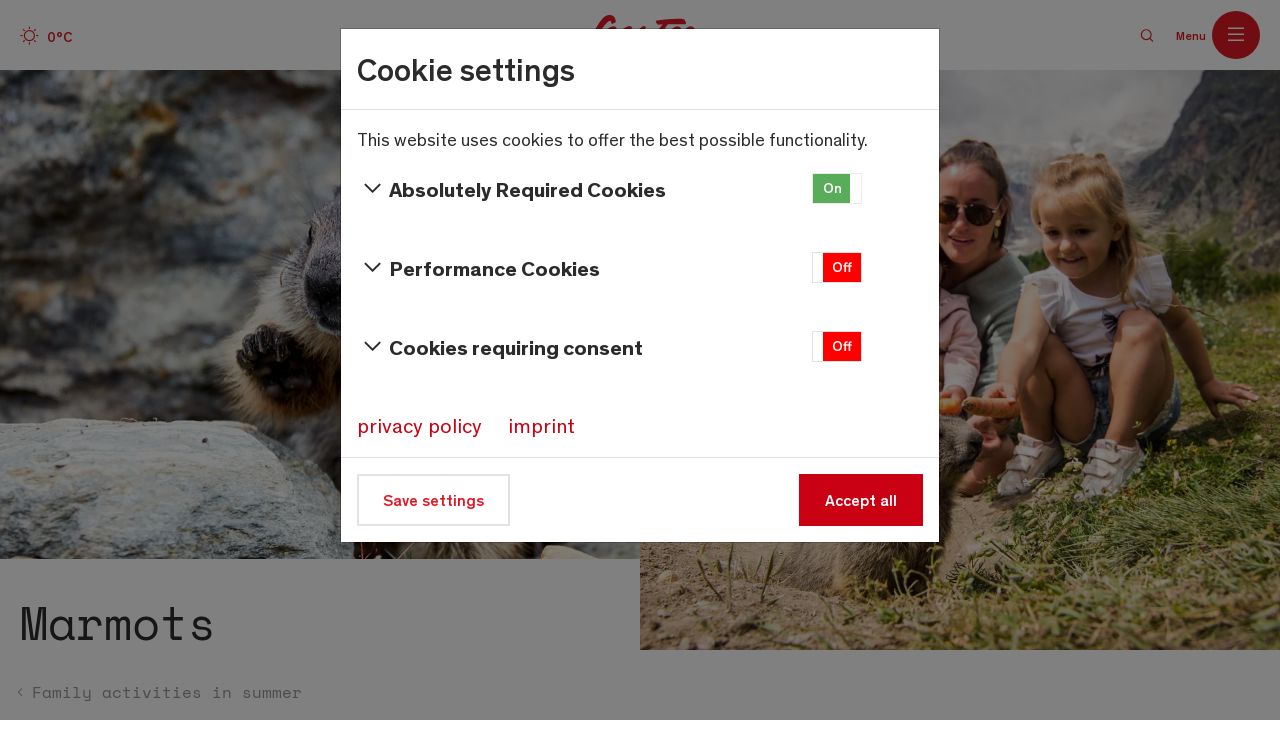

--- FILE ---
content_type: text/html; charset=utf-8
request_url: https://www.saas-fee.ch/en/familie/sommer/familienaktivitaeten-im-sommer/murmeltiere
body_size: 16789
content:
<!DOCTYPE html><html dir="ltr" lang="en-US"><head><meta charset="utf-8"><link rel="shortcut icon" href="/typo3conf/ext/bootstrap_package/Resources/Public/Icons/favicon.ico" type="image/x-icon"><title>Marmot in Switzerland: our sweetest villagers - Saas-Fee</title><meta http-equiv="x-ua-compatible" content="IE=edge"/><meta name="description" content="The marmots in Switzerland are awake! Our marmots are probably the sweetest villagers in Saas-Fee. Explore the area of Spielboden or the Stafelwald!"/><meta name="viewport" content="width=device-width, initial-scale=1"/><meta name="robots" content="index,follow"/><meta property="og:type" content="website"/><meta property="og:image" content="https://res.cloudinary.com/ds57cmzxo/image/upload/c_crop,h_1832,w_3500,x_0,y_1271/c_limit/f_auto,q_80/v1/Webseite/new/Winter/Landschaften_Skigebiet/Allalin-Winter-2020__1_"/><meta property="og:image:url" content="https://res.cloudinary.com/ds57cmzxo/image/upload/c_crop,h_1832,w_3500,x_0,y_1271/c_limit/f_auto,q_80/v1/Webseite/new/Winter/Landschaften_Skigebiet/Allalin-Winter-2020__1_"/><meta property="og:image:width" content="3500"/><meta property="og:image:height" content="1832"/><meta property="og:image:type" content="image/jpeg"/><meta property="og:image" content="https://res.cloudinary.com/ds57cmzxo/image/upload/c_crop,h_1570,w_3000,x_0,y_337/c_limit/f_auto,q_80/v1/Webseite/new/Sommer/Landschaften_Restaurants/Wander-Weg-der-4000er-Sommer-24__27_"/><meta property="og:image:url" content="https://res.cloudinary.com/ds57cmzxo/image/upload/c_crop,h_1570,w_3000,x_0,y_337/c_limit/f_auto,q_80/v1/Webseite/new/Sommer/Landschaften_Restaurants/Wander-Weg-der-4000er-Sommer-24__27_"/><meta property="og:image:width" content="3000"/><meta property="og:image:height" content="1570"/><meta property="og:image:type" content="image/jpeg"/><meta property="og:image" content="https://res.cloudinary.com/ds57cmzxo/image/upload/c_crop,h_1570,w_3000,x_0,y_337/c_limit/f_auto,q_80/v1/Webseite/new/Sommer/Landschaften_Restaurants/Wander-Weg-der-4000er-Sommer-24__27_"/><meta property="og:image:url" content="https://res.cloudinary.com/ds57cmzxo/image/upload/c_crop,h_1570,w_3000,x_0,y_337/c_limit/f_auto,q_80/v1/Webseite/new/Sommer/Landschaften_Restaurants/Wander-Weg-der-4000er-Sommer-24__27_"/><meta property="og:image:width" content="3000"/><meta property="og:image:height" content="1570"/><meta property="og:image:type" content="image/jpeg"/><meta property="og:url" content="https://www.saas-fee.ch/en/family/summer/family-activities-in-summer/marmots"/><meta property="og:description" content="The marmots in Switzerland are awake! Our marmots are probably the sweetest villagers in Saas-Fee. Explore the area of Spielboden or the Stafelwald!"/><meta property="og:title" content="Marmots"/><meta name="twitter:card" content="summary"/><meta name="apple-mobile-web-app-capable" content="no"/><meta name="google" content="notranslate"/><link rel="stylesheet" type="text/css" href="/typo3temp/assets/compressed/0958fb8786-min.css.1769782555.gzip" media="all"><link rel="stylesheet" type="text/css" href="/typo3temp/assets/compressed/styles-b5551fceda445ab2468f4f10a3b7b0d53112ce7f15459db1e7bacf47613a4dab-min.css.1769782555.gzip" media="all"><link rel="stylesheet" type="text/css" href="/typo3temp/assets/compressed/styles-1c68591a5296aeb9f46e42c712faaa443a1a52de17266b8a92b0c39b2382677d-min.css.1769782555.gzip" media="all"><link rel="stylesheet" type="text/css" href="/typo3temp/assets/compressed/bootstrap4-toggle.min-min.css.1769782555.gzip" media="all"> <script src="/typo3temp/assets/compressed/jquery.min-min.js.1769782555.gzip" type="text/javascript"></script><script src="/typo3temp/assets/compressed/modernizr.min-min.js.1769782555.gzip" type="text/javascript" async="async"></script><link rel="prev" href="/en/family/summer/family-activities-in-summer/rope-park"><link rel="next" href="/en/family/summer/family-activities-in-summer/monster-scooters-mountaincarts"><link rel="preload" as="font" type="font/woff2" crossorigin="anonymous" href="/typo3conf/ext/saasfee_extension/Resources/Public/Font/Theinhardt/Theinhardt-Regular.woff2"/><link rel="preload" as="font" type="font/woff2" crossorigin="anonymous" href="/typo3conf/ext/saasfee_extension/Resources/Public/Font/Theinhardt/Theinhardt-Medium.woff2"/><link rel="preload" as="font" type="font/woff2" crossorigin="anonymous" href="/typo3conf/ext/saasfee_extension/Resources/Public/Font/Theinhardt/Theinhardt-Light.woff2"/><link rel="preload" as="font" type="font/woff2" crossorigin="anonymous" href="/typo3conf/ext/saasfee_extension/Resources/Public/Font/SpaceMono/space-mono-v5-latin-regular.woff2"/><link rel="preload" as="font" type="font/woff2" crossorigin="anonymous" href="/typo3conf/ext/saasfee_extension/Resources/Public/Font/SpaceMono/space-mono-v5-latin-700.woff2"/><link rel="apple-touch-icon" sizes="180x180" href="/typo3conf/ext/saasfee_extension/Resources/Public/Icons/favicons/apple-touch-icon.png?v=_200424"><link rel="icon" type="image/png" href="/typo3conf/ext/saasfee_extension/Resources/Public/Icons/favicons/favicon-32x32.png?v=_200424" sizes="32x32"><link rel="icon" type="image/png" href="/typo3conf/ext/saasfee_extension/Resources/Public/Icons/favicons/favicon-16x16.png?v=_200424" sizes="16x16"><link rel="icon" type="image/png" href="/typo3conf/ext/saasfee_extension/Resources/Public/Icons/favicons/android-chrome-192x192.png?v=_200424" sizes="192x192"><link rel="icon" type="image/png" href="/typo3conf/ext/saasfee_extension/Resources/Public/Icons/favicons/android-chrome-512x512.png?v=_200424" sizes="512x512"><link rel="mask-icon" href="/typo3conf/ext/saasfee_extension/Resources/Public/Icons/favicons/safari-pinned-tab.svg?v=_200424" color="#de1925"><link rel="manifest" href="/typo3conf/ext/saasfee_extension/Resources/Public/Icons/favicons/site.webmanifest?v=_200424"><link rel="shortcut icon" href="/typo3conf/ext/saasfee_extension/Resources/Public/Icons/favicons/favicon.ico?v=_200424"><meta name="msapplication-TileColor" content="#de1925"><meta name="msapplication-TileImage" content="/typo3conf/ext/saasfee_extension/Resources/Public/Icons/mstile-150x150.png?v=_200424"><meta name="theme-color" content="#de1925"><meta name="p:domain_verify" content="67c568a226e393fc99c1a1a608dd304d"/><meta name="facebook-domain-verification" content="py70o1kkrbybo2xd4gm4d5lradlrao"/> <script> const RESERVATION_MINDATE = new Date(2025, 6, 19); const INVALID_DATES = [ { start: new Date(2025, 11, 1), end: new Date(2030, 11, 31) } ]; </script><script> window.OnlimCwSettings = { widgetId: "ce7d4062-8104-430c-94e9-b8aeda4c5fc2", apiKey: "c442f7b6bb3f7d3460d1311ca60e990d", baseUrl: "https://app.onlim.com", lang: "en" }; (function () { var ol = window.OnlimCw; if (typeof ol !== 'function') { var o = function() { o.a(arguments); }; o.q = []; o.a = function(args) { o.q.push(args); }; window.OnlimCw = o; var d = document; var s = d.createElement("script"); s.type = "text/javascript"; s.async = true; s.src = "https://app.onlim.com/chat-app/booter.js"; var x = d.getElementsByTagName("script")[0]; x.parentNode.insertBefore(s, x); } })(); </script><link rel="alternate" hreflang="de-CH" href="https://www.saas-fee.ch/de/familie/sommer/familienaktivitaeten-im-sommer/murmeltiere"/><link rel="alternate" hreflang="en-US" href="https://www.saas-fee.ch/en/family/summer/family-activities-in-summer/marmots"/><link rel="alternate" hreflang="fr-CH" href="https://www.saas-fee.ch/fr/famille/ete/activites-pour-la-famille-en-ete/les-marmottes"/><link rel="alternate" hreflang="x-default" href="https://www.saas-fee.ch/de/familie/sommer/familienaktivitaeten-im-sommer/murmeltiere"/><link rel="canonical" href="https://www.saas-fee.ch/en/family/summer/family-activities-in-summer/marmots"/></head><body id="p560" class="page-560 pagelevel-5 language-1 backendlayout-default layout-default"> <script>
 wetterAjaxUrl = "/typo3temp/wetter/wetter.json";
 pistenAjaxUrl = "/typo3temp/saasfee_pisten/winterDCEReport.json";
 </script><div id="top"></div><div class="body-bg body-bg-top "> <script type="application/ld+json">
 {
 "@context": "http://schema.org",
 "@type": "BreadcrumbList",
 "itemListElement": [

 {
 "@type": "ListItem",
 "position": 0,
 "item": {
 "@id": "https://www.saas-fee.ch/en/",
 "name": "Saas-Fee/Saastal"
 }
 },

 {
 "@type": "ListItem",
 "position": 1,
 "item": {
 "@id": "https://www.saas-fee.ch/en/family",
 "name": "Family"
 }
 },

 {
 "@type": "ListItem",
 "position": 2,
 "item": {
 "@id": "https://www.saas-fee.ch/en/family/summer",
 "name": "Summer"
 }
 },

 {
 "@type": "ListItem",
 "position": 3,
 "item": {
 "@id": "https://www.saas-fee.ch/en/family/summer/family-activities-in-summer",
 "name": "Family activities in summer"
 }
 },

 {
 "@type": "ListItem",
 "position": 4,
 "item": {
 "@id": "https://www.saas-fee.ch/en/family/summer/family-activities-in-summer/marmots",
 "name": "Marmots"
 }
 }
 ]
 }
 </script><a class="sr-only sr-only-focusable" href="#page-content"><span>Skip to main content</span></a><div id="searchbar" class="searchbar" data-autocompleteurl="/en/family/summer/family-activities-in-summer/marmots?tx_saasfeeelasticsearch_search%5Baction%5D=ajaxAutocomplete&amp;tx_saasfeeelasticsearch_search%5Bcontroller%5D=Search&amp;tx_typoscriptrendering%5Bcontext%5D=%7B%22record%22%3A%22pages_560%22%2C%22path%22%3A%22tt_content.list.20.saasfeeelasticsearch_search%22%7D&amp;cHash=b64f478efdb9710eaa095bbca7bcac75" data-searchurl="/en/search" ><div class="container"><form action="/en/family/summer/family-activities-in-summer/marmots?tx_saasfeeelasticsearch_search%5Bcontroller%5D=Search&amp;cHash=6c64517939c7666d85b31eafa65585f4" method="post"><div><input type="hidden" name="tx_saasfeeelasticsearch_search[__referrer][@extension]" value=""/><input type="hidden" name="tx_saasfeeelasticsearch_search[__referrer][@controller]" value="Standard"/><input type="hidden" name="tx_saasfeeelasticsearch_search[__referrer][@action]" value="default"/><input type="hidden" name="tx_saasfeeelasticsearch_search[__referrer][arguments]" value="YTowOnt952e3d374860f963d7cfdca1ceaced1735885f219"/><input type="hidden" name="tx_saasfeeelasticsearch_search[__referrer][@request]" value="a:3:{s:10:&quot;@extension&quot;;N;s:11:&quot;@controller&quot;;s:8:&quot;Standard&quot;;s:7:&quot;@action&quot;;s:7:&quot;default&quot;;}f75895baeb9affaad4252a98ce4efdaa5735c413"/><input type="hidden" name="tx_saasfeeelasticsearch_search[__trustedProperties]" value="a:1:{s:5:&quot;query&quot;;i:1;}4c7106acf5703d3d26c50ff5f6eed5b0c96bd698"/></div><div class="form-group"><i class="icon icon-search-square"></i><label for="search-query" class="sr-only"> Enter a search term </label><input autocomplete="off" placeholder="Enter a search term" class="form-control" id="search-query" type="text" name="tx_saasfeeelasticsearch_search[query]"/><button type="button" class="__clear" aria-label="Clear"><i class="icon icon-navigation-close"></i></button></div><button type="button" class="__send"><span>Show results</span><i class="icon icon-arrow-right-long"></i></button></form><ul class="__results"></ul></div></div><header id="page-header" class="bp-page-header navbar navbar-mainnavigation navbar-default-transition navbar-has-image navbar-top navbar-fixed-top"> <div class="newsticker-wrap"> <div class="container-fluid"> <div class="tx-saasfee-newsticker"> <div class="d-none" hidden="hidden">2026-01-30 16:24:31</div> <div class="newsticker-alert"> <div class="row"> <div class="col"> <ul id="newsticker" data-time="2000"> </ul> </div> </div> </div> </div> </div> </div> <div class="container-fluid"><div class="mainnav-col _icon-wrapper"><div class="saasfee-navbar"><div class="icon-menu"><ul class="__icons"><li class="__item" data-target="#icon-box-skiresort-mainnav" tabindex="0" aria-controls="icon-box-skiresort-mainnav" aria-expanded="false" aria-label="Submenu cable cars " ><i class="icon icon-cable-car"></i><span class="sr-only"></span></li><li class="__item"><a tabindex="0" aria-label="Webcams" class="__link" target="_self" href="/en/webcams"><i class="icon icon-controls-camera-stop" aria-label="Webcams"></i><span class="sr-only">Webcams</span></a></li><li class="__item"><a target="_self" class="__link" href="/en/winter-in-the-saas-valley/piste-map#c6102" tabindex="0" aria-label=""><i class="icon icon-maps-pin" ></i><span class="sr-only">Offene Anlagen</span></a></li><li class="__item _wetter"><a tabindex="0" aria-label="Wetter" class="__link" target="_self" href="/en/weather"><i class="icon icon-weather-sun"></i><span class="__temp" aria-label="Temperatur: - Grad Celsius">-°C</span><span class="sr-only">Wetter</span></a></li></ul><ul class="__boxes"><li class="__box _skiresort" id="icon-box-skiresort-mainnav" tabindex="0"><div class="__content"><a class="__link" target="_self" href="/en/open-lifts/saas-fee"><div class="__text"><span>Saas-Fee</span></div><i class="icon icon-chevron-right"></i></a><a class="__link" target="_self" href="/en/open-lifts/saas-almagell"><div class="__text"><span>Saas-Almagell</span></div><i class="icon icon-chevron-right"></i></a><a class="__link" target="_self" href="/en/open-lifts/saas-grund-saas-balen"><div class="__text"><span>Saas-Grund & Saas-Balen</span></div><i class="icon icon-chevron-right"></i></a></div></li></ul></div></div></div><div class="mainnav-col _logo-wrapper"><a class="navbar-brand navbar-brand-image" title="SaasFee" href="/en/"><div class="__pos-wrap"><img src="/typo3conf/ext/saasfee_extension/Resources/Public/Images/Logos/saas-fee-logo.svg" alt="SaasFee" height="52" width="180"></div></a></div><div class="mainnav-col _menu-wrapper"><nav id="mainnavigation" class="saasfee-navbar _main"><ul class="navbar-nav"><li class="nav-item"><a href="/en/ski-passes-1" id="nav-item-1196" class="nav-link" target="" title="Link zu Ski passes" data-target="#sidemenu-1196" ><span class="nav-link-text"> Ski passes </span></a></li><li class="nav-item"><a href="/en/accommodations" id="nav-item-139" class="nav-link" target="" title="Link zu Accommodations" data-target="#sidemenu-139" ><span class="nav-link-text"> Accommodations </span></a><div id="sidemenu-139" class="collapse" aria-labelledby="nav-item-139"><ul class="__menu level-"><li class="__item "><div class="_linkWrapper"><a href="/en/accommodations/hotels" class="__link" target="" ><span class="__text"> Hotels </span></a></div></li><li class="__item "><div class="_linkWrapper"><a href="/en/accommodations/holiday-apartments" class="__link" target="" ><span class="__text"> Holiday apartments </span></a></div></li><li class="__item "><div class="_linkWrapper"><a href="/en/accommodations/group-houses" class="__link" target="" ><span class="__text"> Group houses </span></a></div></li><li class="__item "><div class="_linkWrapper"><a href="/en/accommodations/mountain-huts" class="__link" target="" ><span class="__text"> Mountain huts </span></a></div></li><li class="__item "><div class="_linkWrapper"><a href="/en/accommodations/campsites" class="__link" target="" ><span class="__text"> Campsites </span></a></div></li><li class="__item "><div class="_linkWrapper"><a href="/en/accommodations/packages-and-deals" class="__link" target="" ><span class="__text"> Packages and deals </span></a></div></li><li class="__item "><div class="_linkWrapper"><a href="/en/accommodations/accomodation-list" class="__link" target="" ><span class="__text"> Accomodation list </span></a></div></li></ul></div></li><li class="nav-item"><a href="/en/winter-activities" id="nav-item-1011" class="nav-link" target="" title="Link zu Winter activities" data-target="#sidemenu-1011" ><span class="nav-link-text"> Winter activities </span></a><div id="sidemenu-1011" class="collapse" aria-labelledby="nav-item-1011"><ul class="__menu level-"><li class="__item "><div class="_linkWrapper"><a href="/en/winter-activities/attractions-map" class="__link" target="" ><span class="__text"> Attractions map </span></a></div></li><li class="__item "><div class="_linkWrapper"><a href="/en/winter-activities/winter-experiences" class="__link" target="" ><span class="__text"> Winter experiences </span></a></div></li><li class="__item "><div class="_linkWrapper"><a href="/en/winter-activities/husky-experiences-in-winter" class="__link" target="" ><span class="__text"> Husky Experiences in winter </span></a></div></li><li class="__item "><div class="_linkWrapper"><a href="/en/winter-activities/foxtrail-in-winter" class="__link" target="" ><span class="__text"> Foxtrail in winter </span></a></div></li><li class="__item "><div class="_linkWrapper"><a href="/en/winter-activities/torch-light-tour" class="__link" target="" ><span class="__text"> Torch Light Tour </span></a></div></li><li class="__item "><div class="_linkWrapper"><a href="/en/winter-activities/ice-sports" class="__link" target="" ><span class="__text"> Ice sports </span></a></div></li><li class="__item "><div class="_linkWrapper"><a href="/en/winter-activities/bad-weather-tips" class="__link" target="" ><span class="__text"> Bad weather tips </span></a></div></li><li class="__item "><div class="_linkWrapper"><a href="/en/winter-activities/skiing-snowboarding" class="__link" target="" ><span class="__text"> Skiing &amp; snowboarding </span></a></div></li><li class="__item "><div class="_linkWrapper"><a href="/en/winter-activities/glacier-tour-winter" class="__link" target="" ><span class="__text"> Glacier tour winter </span></a></div></li><li class="__item "><div class="_linkWrapper"><a href="/en/winter-activities/gorge-alpine-alpine-canyon" class="__link" target="" ><span class="__text"> Gorge Alpine / Alpine Canyon </span></a></div></li><li class="__item "><div class="_linkWrapper"><a href="/en/winter-activities/winter-hiking" class="__link" target="" ><span class="__text"> Winter hiking </span></a></div></li><li class="__item "><div class="_linkWrapper"><a href="/en/winter-activities/snowshoe-hiking" class="__link" target="" ><span class="__text"> Snowshoe hiking </span></a></div></li><li class="__item "><div class="_linkWrapper"><a href="/en/winter-activities/cross-country-skiing" class="__link" target="" ><span class="__text"> Cross-country skiing </span></a></div></li><li class="__item "><div class="_linkWrapper"><a href="/en/winter-activities/winter-via-ferrata" class="__link" target="" ><span class="__text"> Winter via ferrata </span></a></div></li><li class="__item "><div class="_linkWrapper"><a href="/en/winter-activities/ice-climbing" class="__link" target="" ><span class="__text"> Ice climbing </span></a></div></li><li class="__item "><div class="_linkWrapper"><a href="/en/winter-activities/zip-lines" class="__link" target="" ><span class="__text"> Zip Lines </span></a></div></li><li class="__item "><div class="_linkWrapper"><a href="/en/winter-activities/ski-tours" class="__link" target="" ><span class="__text"> Ski tours </span></a></div></li></ul></div></li></ul></nav><nav id="mainnavigation2" class="saasfee-navbar"><div class="language-menu"><button id="languageToggle" type="button" class="language-toggle" aria-haspopup="true" aria-expanded="false" autofocus="false" > EN </button><div class="language-dropdown" id="languageDropdown" hidden><a href="/de/familie/sommer/familienaktivitaeten-im-sommer/murmeltiere" class="language-item">Deutsch</a><a href="/en/family/summer/family-activities-in-summer/marmots" class="language-item">English</a><a href="/fr/famille/ete/activites-pour-la-famille-en-ete/les-marmottes" class="language-item">Français</a></div></div><div class="search-toggle _navbar" data-target="#searchbar" tabindex="0"><i class="icon icon-search-square"></i></div><div data-target="#sidemenu-mainnavigation2" id="mainnavigation2-label" class="sidemenu-toggle _burger" tabindex="0"><span class="navbar-label">Menu</span></div><div id="sidemenu-mainnavigation2" class="sidemenu" aria-labelledby="mainnavigation2-label"><div class="__controls"><div class="saasfee-navbar"><div class="icon-menu"><ul class="__icons"><li class="__item" aria-label="Submenu cable cars " ><a class="__link" target="_self" href="/en/services-informationen/prices-timetables-cable-cars/timetables-cable-cars/open-lifts"><i class="icon icon-cable-car" aria-hidden="true"></i><span class="sr-only"></span></a></li><li class="__item"><a tabindex="0" aria-label="Webcams" class="__link" target="_self" href="/en/webcams"><i class="icon icon-controls-camera-stop" aria-label="Webcams"></i><span class="sr-only">Webcams</span></a></li><li class="__item"><a target="_self" class="__link" href="/en/winter-in-the-saas-valley/piste-map#c6102" tabindex="0" aria-label=""><i class="icon icon-maps-pin" ></i><span class="sr-only">Offene Anlagen</span></a></li><li class="__item _wetter"><a tabindex="0" aria-label="Wetter" class="__link" target="_self" href="/en/weather"><i class="icon icon-weather-sun"></i><span class="__temp" aria-label="Temperatur: - Grad Celsius">-°C</span><span class="sr-only">Wetter</span></a></li><li class="__item" tabindex="0"><div class="sidemenu-toggle _close" data-target="#sidemenu-mainnavigation2"><i class="icon icon-navigation-close"></i><span class="sr-only">Schließen</span></div></li></ul></div></div><div class="language-menu _sidemenu"><a href="/de/familie/sommer/familienaktivitaeten-im-sommer/murmeltiere">DE</a><span href="/en/family/summer/family-activities-in-summer/marmots">EN</span><a href="/fr/famille/ete/activites-pour-la-famille-en-ete/les-marmottes">FR</a></div></div><div class="__content"><ul class="__menu level-1"><li class="__item "><div class="_linkWrapper"><a class="__link _children collapsed " data-target="#sub-sidemenu-2159" data-toggle="collapse" href="#sub-sidemenu-2159" title="Discover &amp; experience" id="nav-item-2159" ><span class="__text"> Discover &amp; experience </span></a><div id="sub-sidemenu-2159" class="collapse" aria-labelledby="nav-item-2159"><ul class="__menu level-2"><li class="__item "><div class="_linkWrapper"><a class="__link _children collapsed " data-target="#sub-sidemenu-2163" data-toggle="collapse" href="#sub-sidemenu-2163" title="Seasons in the Saas Valley" id="nav-item-2163" ><span class="__text"> Seasons in the Saas Valley </span></a><div id="sub-sidemenu-2163" class="collapse" aria-labelledby="nav-item-2163"><ul class="__menu level-3"><li class="__item "><div class="_linkWrapper"><a href="/en/winter-in-the-saas-valley" class="__link" target="" ><span class="__text"> Winter </span></a></div></li><li class="__item "><div class="_linkWrapper"><a href="/en/mountain-summer-your-summer-in-the-outdoor-paradise-of-saas-fee-saas-valley" class="__link" target="" ><span class="__text"> Summer </span></a></div></li><li class="__item "><div class="_linkWrapper"><a href="/en/autumn-in-the-saas-valley" class="__link" target="" ><span class="__text"> Autumn </span></a></div></li></ul></div></div></li><li class="__item "><div class="_linkWrapper"><a href="/en/tips-for-trips-in-winter" class="__link" target="" ><span class="__text"> Top Winter Spots </span></a></div></li><li class="__item "><div class="_linkWrapper"><a href="/en/events" class="__link" target="" ><span class="__text"> Events </span></a></div></li><li class="__item "><div class="_linkWrapper"><a class="__link _children collapsed " data-target="#sub-sidemenu-2181" data-toggle="collapse" href="#sub-sidemenu-2181" title="Nature &amp; sustainability" id="nav-item-2181" ><span class="__text"> Nature &amp; sustainability </span></a><div id="sub-sidemenu-2181" class="collapse" aria-labelledby="nav-item-2181"><ul class="__menu level-3"><li class="__item "><div class="_linkWrapper"><a href="/en/about-the-holiday-region/mountains-in-the-saas-valley" class="__link" target="" ><span class="__text"> Mountains in the Saas Valley </span></a></div></li><li class="__item "><div class="_linkWrapper"><a href="/en/sustainability/sustainability-in-the-saas-valley" class="__link" target="" ><span class="__text"> Sustainability in the Saas Valley </span></a></div></li><li class="__item "><div class="_linkWrapper"><a href="/en/sustainability/swisstainable-destination" class="__link" target="" ><span class="__text"> Swisstainable Destination </span></a></div></li></ul></div></div></li><li class="__item "><div class="_linkWrapper"><a class="__link _children collapsed " data-target="#sub-sidemenu-2187" data-toggle="collapse" href="#sub-sidemenu-2187" title="Saas culture" id="nav-item-2187" ><span class="__text"> Saas culture </span></a><div id="sub-sidemenu-2187" class="collapse" aria-labelledby="nav-item-2187"><ul class="__menu level-3"><li class="__item "><div class="_linkWrapper"><a href="/en/culture-customs/saas-museum" class="__link" target="" ><span class="__text"> Saas Museum </span></a></div></li><li class="__item "><div class="_linkWrapper"><a href="/en/culture-customs/cultural-centre-sonnenhalde" class="__link" target="" ><span class="__text"> Cultural Centre Sonnenhalde </span></a></div></li><li class="__item "><div class="_linkWrapper"><a href="/en/culture-customs/art-gallery-werner-zurbriggen" class="__link" target="" ><span class="__text"> Art Gallery Werner Zurbriggen </span></a></div></li><li class="__item "><div class="_linkWrapper"><a href="/en/culture-customs/agricultural-museum" class="__link" target="" ><span class="__text"> Agricultural museum </span></a></div></li><li class="__item "><div class="_linkWrapper"><a href="/en/culinary/specialities" class="__link" target="" ><span class="__text"> Specialities </span></a></div></li><li class="__item "><div class="_linkWrapper"><a href="/en/culinary/recipes" class="__link" target="" ><span class="__text"> Recipes </span></a></div></li></ul></div></div></li><li class="__item "><div class="_linkWrapper"><a class="__link _children collapsed " data-target="#sub-sidemenu-2184" data-toggle="collapse" href="#sub-sidemenu-2184" title="About the destination" id="nav-item-2184" ><span class="__text"> About the destination </span></a><div id="sub-sidemenu-2184" class="collapse" aria-labelledby="nav-item-2184"><ul class="__menu level-3"><li class="__item "><div class="_linkWrapper"><a href="/en/about-the-holiday-region/saas-fee" class="__link" target="" ><span class="__text"> Saas-Fee </span></a></div></li><li class="__item "><div class="_linkWrapper"><a href="/en/about-the-holiday-region/saas-grund" class="__link" target="" ><span class="__text"> Saas-Grund </span></a></div></li><li class="__item "><div class="_linkWrapper"><a href="/en/about-the-holiday-region/saas-almagell" class="__link" target="" ><span class="__text"> Saas-Almagell </span></a></div></li><li class="__item "><div class="_linkWrapper"><a href="/en/about-the-holiday-region/saas-balen" class="__link" target="" ><span class="__text"> Saas-Balen </span></a></div></li><li class="__item "><div class="_linkWrapper"><a href="/en/about-the-holiday-region/saas-fee-saastal-magazine-4545" class="__link" target="" ><span class="__text"> Destinationsmagazin 4545 </span></a></div></li></ul></div></div></li></ul></div></div></li><li class="__item "><div class="_linkWrapper"><a class="__link _children collapsed " data-target="#sub-sidemenu-2232" data-toggle="collapse" href="#sub-sidemenu-2232" title="Planning &amp; Booking" id="nav-item-2232" ><span class="__text"> Planning &amp; Booking </span></a><div id="sub-sidemenu-2232" class="collapse" aria-labelledby="nav-item-2232"><ul class="__menu level-2"><li class="__item "><div class="_linkWrapper"><a class="__link _children collapsed " data-target="#sub-sidemenu-2241" data-toggle="collapse" href="#sub-sidemenu-2241" title="Accommodations" id="nav-item-2241" ><span class="__text"> Accommodations </span></a><div id="sub-sidemenu-2241" class="collapse" aria-labelledby="nav-item-2241"><ul class="__menu level-3"><li class="__item "><div class="_linkWrapper"><a href="/en/accommodations/hotels" class="__link" target="" ><span class="__text"> Hotels </span></a></div></li><li class="__item "><div class="_linkWrapper"><a href="/en/accommodations/holiday-apartments" class="__link" target="" ><span class="__text"> Holiday apartments </span></a></div></li><li class="__item "><div class="_linkWrapper"><a href="/en/accommodations/group-houses" class="__link" target="" ><span class="__text"> Group houses </span></a></div></li><li class="__item "><div class="_linkWrapper"><a href="/en/accommodations/mountain-huts" class="__link" target="" ><span class="__text"> Mountain huts </span></a></div></li><li class="__item "><div class="_linkWrapper"><a href="/en/accommodations/campsites" class="__link" target="" ><span class="__text"> Campsites </span></a></div></li><li class="__item "><div class="_linkWrapper"><a href="/en/accommodations/packages-and-deals" class="__link" target="" ><span class="__text"> Packages &amp; deals </span></a></div></li><li class="__item "><div class="_linkWrapper"><a href="/en/accommodations/accomodation-list" class="__link" target="" ><span class="__text"> Accomodation list </span></a></div></li></ul></div></div></li><li class="__item "><div class="_linkWrapper"><a href="/en/saastalcard" class="__link" target="" ><span class="__text"> SaastalCard </span></a></div></li><li class="__item "><div class="_linkWrapper"><a class="__link _children collapsed " data-target="#sub-sidemenu-2246" data-toggle="collapse" href="#sub-sidemenu-2246" title="Book experiences" id="nav-item-2246" ><span class="__text"> Book experiences </span></a><div id="sub-sidemenu-2246" class="collapse" aria-labelledby="nav-item-2246"><ul class="__menu level-3"><li class="__item "><div class="_linkWrapper"><a href="/en/book-experiences-1" class="__link" target="" ><span class="__text"> All Experiences </span></a></div></li><li class="__item "><div class="_linkWrapper"><a href="/en/book-experiences/bestseller" class="__link" target="" ><span class="__text"> Bestseller </span></a></div></li><li class="__item "><div class="_linkWrapper"><a href="/en/book-experiences/gift-vouchers" class="__link" target="" ><span class="__text"> Gift vouchers </span></a></div></li></ul></div></div></li><li class="__item "><div class="_linkWrapper"><a class="__link _children collapsed " data-target="#sub-sidemenu-2245" data-toggle="collapse" href="#sub-sidemenu-2245" title="Culinary" id="nav-item-2245" ><span class="__text"> Culinary </span></a><div id="sub-sidemenu-2245" class="collapse" aria-labelledby="nav-item-2245"><ul class="__menu level-3"><li class="__item "><div class="_linkWrapper"><a href="/en/culinary/restaurants" class="__link" target="" ><span class="__text"> Restaurants </span></a></div></li><li class="__item "><div class="_linkWrapper"><a href="/en/culinary/mountain-restaurants" class="__link" target="" ><span class="__text"> Mountain restaurants </span></a></div></li><li class="__item "><div class="_linkWrapper"><a href="/en/culinary/culinary-trail" class="__link" target="" ><span class="__text"> Culinary Trail </span></a></div></li><li class="__item "><div class="_linkWrapper"><a href="/en/culinary/apres-ski-in-the-saas-valley" class="__link" target="" ><span class="__text"> Après-ski in the Saas Valley </span></a></div></li></ul></div></div></li><li class="__item "><div class="_linkWrapper"><a href="/en/arrival/arrival-in-the-saas-valley" class="__link" target="" ><span class="__text"> Arrival </span></a></div></li><li class="__item "><div class="_linkWrapper"><a href="/en/accessible-travel" class="__link" target="" ><span class="__text"> Accessible travel </span></a></div></li><li class="__item "><div class="_linkWrapper"><a href="/en/groups" class="__link" target="" ><span class="__text"> Offers for groups </span></a></div></li></ul></div></div></li><li class="__item "><div class="_linkWrapper"><a class="__link _children collapsed " data-target="#sub-sidemenu-2236" data-toggle="collapse" href="#sub-sidemenu-2236" title="Activities" id="nav-item-2236" ><span class="__text"> Activities </span></a><div id="sub-sidemenu-2236" class="collapse" aria-labelledby="nav-item-2236"><ul class="__menu level-2"><li class="__item "><div class="_linkWrapper"><a class="__link _children collapsed " data-target="#sub-sidemenu-2313" data-toggle="collapse" href="#sub-sidemenu-2313" title="Winter activities" id="nav-item-2313" ><span class="__text"> Winter activities </span></a><div id="sub-sidemenu-2313" class="collapse" aria-labelledby="nav-item-2313"><ul class="__menu level-3"><li class="__item "><div class="_linkWrapper"><a href="/en/winter-activities/skiing-snowboarding" class="__link" target="" ><span class="__text"> Ski &amp; snowboard </span></a></div></li><li class="__item "><div class="_linkWrapper"><a href="/en/winter-activities/winter-experiences" class="__link" target="" ><span class="__text"> Winter experiences </span></a></div></li><li class="__item "><div class="_linkWrapper"><a href="/en/winter-activities/winter-hiking" class="__link" target="" ><span class="__text"> Winter hiking </span></a></div></li><li class="__item "><div class="_linkWrapper"><a href="/en/winter-activities/snowshoe-hiking" class="__link" target="" ><span class="__text"> Snowshoe hiking </span></a></div></li><li class="__item "><div class="_linkWrapper"><a href="/en/winter-activities/glacier-tour-winter" class="__link" target="" ><span class="__text"> Glacier tours </span></a></div></li><li class="__item "><div class="_linkWrapper"><a href="/en/winter-activities/cross-country-skiing" class="__link" target="" ><span class="__text"> Cross-country skiing </span></a></div></li><li class="__item "><div class="_linkWrapper"><a href="/en/winter-activities/winter-experiences/sledging" class="__link" target="" ><span class="__text"> Sledging </span></a></div></li><li class="__item "><div class="_linkWrapper"><a href="/en/winter-in-the-saas-valley/winter-activities" class="__link" target="" ><span class="__text"> All winter activities </span></a></div></li></ul></div></div></li><li class="__item "><div class="_linkWrapper"><a class="__link _children collapsed " data-target="#sub-sidemenu-2312" data-toggle="collapse" href="#sub-sidemenu-2312" title="Summer &amp; autumn activities" id="nav-item-2312" ><span class="__text"> Summer &amp; autumn activities </span></a><div id="sub-sidemenu-2312" class="collapse" aria-labelledby="nav-item-2312"><ul class="__menu level-3"><li class="__item "><div class="_linkWrapper"><a href="/en/summer-activities/hiking" class="__link" target="" ><span class="__text"> Hiking </span></a></div></li><li class="__item "><div class="_linkWrapper"><a href="/en/summer-activities/climbing-mountaineering" class="__link" target="" ><span class="__text"> Climbing &amp; Mountaineering </span></a></div></li><li class="__item "><div class="_linkWrapper"><a href="/en/summer-activities/multi-day-hikes-trekkings" class="__link" target="" ><span class="__text"> Multi-day hikes &amp; Trekkings </span></a></div></li><li class="__item "><div class="_linkWrapper"><a href="/en/summer-activities/biking" class="__link" target="" ><span class="__text"> Biking </span></a></div></li><li class="__item "><div class="_linkWrapper"><a href="/en/summer-activities/trailrunning" class="__link" target="" ><span class="__text"> Trailrunning </span></a></div></li><li class="__item "><div class="_linkWrapper"><a href="/en/summer-activities" class="__link" target="" ><span class="__text"> All summer activities </span></a></div></li></ul></div></div></li><li class="__item "><div class="_linkWrapper"><a class="__link _children collapsed " data-target="#sub-sidemenu-2311" data-toggle="collapse" href="#sub-sidemenu-2311" title="Wellness &amp; Fitness" id="nav-item-2311" ><span class="__text"> Wellness &amp; Fitness </span></a><div id="sub-sidemenu-2311" class="collapse" aria-labelledby="nav-item-2311"><ul class="__menu level-3"><li class="__item "><div class="_linkWrapper"><a href="/en/wellness-fitness/public-wellness" class="__link" target="" ><span class="__text"> Public wellness </span></a></div></li><li class="__item "><div class="_linkWrapper"><a href="/en/wellness-fitness/massage-cosmetics-fitness-studios" class="__link" target="" ><span class="__text"> Massage, cosmetics &amp; fitness studios </span></a></div></li><li class="__item "><div class="_linkWrapper"><a href="/en/wellness-fitness/yoga" class="__link" target="" ><span class="__text"> Yoga in winter </span></a></div></li><li class="__item "><div class="_linkWrapper"><a href="/en/wellness-fitness/wellness-accommodations" class="__link" target="" ><span class="__text"> Wellness accommodations </span></a></div></li></ul></div></div></li><li class="__item "><div class="_linkWrapper"><a href="/en/family" class="__link" target="" ><span class="__text"> Family holidays </span></a></div></li><li class="__item "><div class="_linkWrapper"><a href="/en/shopping" class="__link" target="" ><span class="__text"> Shopping </span></a></div></li></ul></div></div></li><li class="__item "><div class="_linkWrapper"><a class="__link _children collapsed " data-target="#sub-sidemenu-2233" data-toggle="collapse" href="#sub-sidemenu-2233" title="Service &amp; live information" id="nav-item-2233" ><span class="__text"> Service &amp; live information </span></a><div id="sub-sidemenu-2233" class="collapse" aria-labelledby="nav-item-2233"><ul class="__menu level-2"><li class="__item "><div class="_linkWrapper"><a href="/en/webcams" class="__link" target="" ><span class="__text"> Webcams </span></a></div></li><li class="__item "><div class="_linkWrapper"><a href="/en/weather" class="__link" target="" ><span class="__text"> Weather </span></a></div></li><li class="__item "><div class="_linkWrapper"><a class="__link _children collapsed " data-target="#sub-sidemenu-2388" data-toggle="collapse" href="#sub-sidemenu-2388" title="Mountain cable cars" id="nav-item-2388" ><span class="__text"> Mountain cable cars </span></a><div id="sub-sidemenu-2388" class="collapse" aria-labelledby="nav-item-2388"><ul class="__menu level-3"><li class="__item "><div class="_linkWrapper"><a href="/en/services-informationen/prices-timetables-cable-cars/timetables-cable-cars/open-lifts" class="__link" target="" ><span class="__text"> Open lifts </span></a></div></li><li class="__item "><div class="_linkWrapper"><a href="/en/services-informationen/prices-timetables-cable-cars/timetables-cable-cars/prices-cable-cars" class="__link" target="" ><span class="__text"> Prices cable cars </span></a></div></li><li class="__item "><div class="_linkWrapper"><a href="/en/services-informationen/prices-timetables-cable-cars/timetables-cable-cars/timetables-cable-cars" class="__link" target="" ><span class="__text"> Timetables cable cars </span></a></div></li><li class="__item "><div class="_linkWrapper"><a href="/en/winter-in-the-saas-valley/ski-pass-prices" class="__link" target="" ><span class="__text"> Ski pass prices </span></a></div></li><li class="__item "><div class="_linkWrapper"><a href="/en/winter-in-the-saas-valley/piste-map" class="__link" target="" ><span class="__text"> Maps </span></a></div></li></ul></div></div></li><li class="__item "><div class="_linkWrapper"><a href="/en/about-the-holiday-region/maps" class="__link" target="" ><span class="__text"> Maps </span></a></div></li><li class="__item "><div class="_linkWrapper"><a href="/en/order-brochures" class="__link" target="" ><span class="__text"> Order brochures </span></a></div></li><li class="__item "><div class="_linkWrapper"><a class="__link _children collapsed " data-target="#sub-sidemenu-2386" data-toggle="collapse" href="#sub-sidemenu-2386" title="Information on site" id="nav-item-2386" ><span class="__text"> Information on site </span></a><div id="sub-sidemenu-2386" class="collapse" aria-labelledby="nav-item-2386"><ul class="__menu level-3"><li class="__item "><div class="_linkWrapper"><a href="/en/services-information/tourist-offices" class="__link" target="" ><span class="__text"> Tourist offices </span></a></div></li><li class="__item "><div class="_linkWrapper"><a href="/en/services-information/mountain-guide-offices" class="__link" target="" ><span class="__text"> Mountain guide offices </span></a></div></li><li class="__item "><div class="_linkWrapper"><a href="/en/winter-in-the-saas-valley/local-bus-saas-fee" class="__link" target="" ><span class="__text"> Local and ski bus </span></a></div></li><li class="__item "><div class="_linkWrapper"><a href="/en/services-information/medical-practices-pharmacies-and-emergency-numbers" class="__link" target="" ><span class="__text"> Medical practices, pharmacies and emergency numbers </span></a></div></li><li class="__item "><div class="_linkWrapper"><a href="/en/services-information/feedback-form" class="__link" target="" ><span class="__text"> Feedback form </span></a></div></li></ul></div></div></li></ul></div></div></li></ul></div></div></nav></div></div></header><div class="dce _header _has-images _small _page-transition"><div class="__headerItems _left"><div class="__headerItem _blank"><div class="__headerItemImage"></div></div><div class="__headerItem"><div class="__headerItemImage"><picture><source data-variant="default" data-maxwidth="960" data-maxheight="985" media="(min-width: 1200px)" srcset="https://res.cloudinary.com/ds57cmzxo/image/upload/c_lfill,f_auto,h_985,q_80,w_960/v1/Webseite/new/Sommer/Aktivitaeten/Tiere_Murmeli_Murmeltier-2019-0017"><source data-variant="large" data-maxwidth="600" media="(min-width: 992px)" srcset="https://res.cloudinary.com/ds57cmzxo/image/upload/c_limit,f_auto,q_80,w_600/v1/Webseite/new/Sommer/Aktivitaeten/Tiere_Murmeli_Murmeltier-2019-0017"><source data-variant="medium" data-maxwidth="496" media="(min-width: 768px)" srcset="https://res.cloudinary.com/ds57cmzxo/image/upload/c_limit,f_auto,q_80,w_496/v1/Webseite/new/Sommer/Aktivitaeten/Tiere_Murmeli_Murmeltier-2019-0017"><source data-variant="small" data-maxwidth="768" media="(min-width: 576px)" srcset="https://res.cloudinary.com/ds57cmzxo/image/upload/c_limit,f_auto,q_80,w_768/v1/Webseite/new/Sommer/Aktivitaeten/Tiere_Murmeli_Murmeltier-2019-0017"><source data-variant="extrasmall" data-maxwidth="768" srcset="https://res.cloudinary.com/ds57cmzxo/image/upload/c_limit,f_auto,q_80,w_768/v1/Webseite/new/Sommer/Aktivitaeten/Tiere_Murmeli_Murmeltier-2019-0017"><img src="https://res.cloudinary.com/ds57cmzxo/image/upload/c_limit,f_auto,q_80/v1/Webseite/new/Sommer/Aktivitaeten/Tiere_Murmeli_Murmeltier-2019-0017" title="Marmots" alt="Marmots" loading="lazy" ></picture></div></div></div><div class="__headerItems _right"><div class="__headerItem _blank"><div class="__headerItemImage"></div></div><div class="__headerItem"><div class="__headerItemImage"><picture><source data-variant="default" data-maxwidth="960" data-maxheight="985" media="(min-width: 1200px)" srcset="https://res.cloudinary.com/ds57cmzxo/image/upload/c_lfill,f_auto,h_985,q_80,w_960/v1/Webseite/new/Sommer/Familien/Murmeliweg-Spielboden-2021-0003"><source data-variant="large" data-maxwidth="600" media="(min-width: 992px)" srcset="https://res.cloudinary.com/ds57cmzxo/image/upload/c_limit,f_auto,q_80,w_600/v1/Webseite/new/Sommer/Familien/Murmeliweg-Spielboden-2021-0003"><source data-variant="medium" data-maxwidth="496" media="(min-width: 768px)" srcset="https://res.cloudinary.com/ds57cmzxo/image/upload/c_limit,f_auto,q_80,w_496/v1/Webseite/new/Sommer/Familien/Murmeliweg-Spielboden-2021-0003"><source data-variant="small" data-maxwidth="768" media="(min-width: 576px)" srcset="https://res.cloudinary.com/ds57cmzxo/image/upload/c_limit,f_auto,q_80,w_768/v1/Webseite/new/Sommer/Familien/Murmeliweg-Spielboden-2021-0003"><source data-variant="extrasmall" data-maxwidth="768" srcset="https://res.cloudinary.com/ds57cmzxo/image/upload/c_limit,f_auto,q_80,w_768/v1/Webseite/new/Sommer/Familien/Murmeliweg-Spielboden-2021-0003"><img src="https://res.cloudinary.com/ds57cmzxo/image/upload/c_limit,f_auto,q_80/v1/Webseite/new/Sommer/Familien/Murmeliweg-Spielboden-2021-0003" title="Murmeliweg Spielboden" alt="Marmots" loading="lazy" ></picture></div></div></div><div class="__header-wrap"><header class="frame-header"><h1 class="element-header"> Marmots </h1><ul class="__rootline"><li><a href="/en/family/summer/family-activities-in-summer"><i class="icon icon-chevron-right"></i> Family activities in summer </a></li><li><span><i class="icon icon-chevron-right"></i> Marmots </span></li></ul></header></div></div><div id="page-content" class="bp-page-content main-section" role="main"> <!--TYPO3SEARCH_begin--><div class="section section-default"><div id="c4357" class="frame frame-default frame-type-gridelements_pi1 frame-layout-0 frame-background-none frame-space-before- frame-space-after-"><div class="frame-container"><div class="saasfee_row row "><div class="col-12 col-md-2"></div><div class="__col col-12 col-md-8 col-lg-6 "><div class="row"><div id="c4351" class="frame frame-default frame-type-text frame-layout-0 frame-background-none frame-no-backgroundimage frame-space-before-none frame-space-after-none"><div class="frame-container"><div class="frame-inner"><a id="c4878"></a><div class="frame-header"><h2 class="element-header "><span>The marmots are awake</span></h2></div><div class="bodytext"><p>Our marmots are probably the sweetest villagers in Saas-Fee. Explore the area of Spielboden or the Stafelwald, and you will likely come across marmots. They like to be fed with peanuts and carrots all summer long.</p><p>In winter, these cute rodents sleep peacefully in their burrows. They hibernate from mid-October, around the 15th, for between six and eight months. From May onwards, the marmots are active again and look forward to your visit!</p></div></div></div></div><div id="c21154" class="frame frame-default frame-type-dce_buttongroup frame-layout-0 frame-background-none frame-no-backgroundimage frame-space-before-none frame-space-after-none"><div class="frame-container"><div class="frame-inner"><a id="c21158"></a><div class="dce _button-group"><div class="__button"><a href="#c15495" class="btn btn-primary"><span>Murmeli Trail Spielboden</span></a></div><div class="__button"><a href="#c4353" class="btn btn-primary"><span>Meet the marmots</span></a></div><div class="__button"><a href="#c4354" class="btn btn-primary"><span>Marmot food</span></a></div><div class="__button"><a href="#c4355" class="btn btn-primary"><span>Where do I meet marmots?</span></a></div><div class="__button"><a href="#c21155" class="btn btn-primary"><span>Video</span></a></div></div></div></div></div><div id="c4352" class="frame frame-default frame-type-dce_image_slider frame-layout-0 frame-background-none frame-no-backgroundimage frame-space-before-none frame-space-after-none"><div class="frame-container"><div class="frame-inner"><a id="c21152"></a><div class="dce _image-slider"><div class="__slider"><div class="__item "><picture><source data-variant="default" data-maxwidth="960" media="(min-width: 1200px)" srcset="https://res.cloudinary.com/ds57cmzxo/image/upload/c_crop,h_4300,w_4000,x_0,y_690/c_lfill,h_540,w_960/f_auto,q_80/v1/Webseite/new/Sommer/Tiere/Murmeltiere-Saas-Fee"><source data-variant="large" data-maxwidth="600" media="(min-width: 992px)" srcset="https://res.cloudinary.com/ds57cmzxo/image/upload/c_lfill,f_auto,h_337,q_80,w_600/v1/Webseite/new/Sommer/Tiere/Murmeltiere-Saas-Fee"><source data-variant="medium" data-maxwidth="496" media="(min-width: 768px)" srcset="https://res.cloudinary.com/ds57cmzxo/image/upload/c_lfill,f_auto,h_279,q_80,w_496/v1/Webseite/new/Sommer/Tiere/Murmeltiere-Saas-Fee"><source data-variant="small" data-maxwidth="768" media="(min-width: 576px)" srcset="https://res.cloudinary.com/ds57cmzxo/image/upload/c_lfill,f_auto,h_432,q_80,w_768/v1/Webseite/new/Sommer/Tiere/Murmeltiere-Saas-Fee"><source data-variant="extrasmall" data-maxwidth="768" srcset="https://res.cloudinary.com/ds57cmzxo/image/upload/c_lfill,f_auto,h_432,q_80,w_768/v1/Webseite/new/Sommer/Tiere/Murmeltiere-Saas-Fee"><img src="https://res.cloudinary.com/ds57cmzxo/image/upload/c_crop,h_4300,w_4000,x_0,y_690/c_limit/f_auto,q_80/v1/Webseite/new/Sommer/Tiere/Murmeltiere-Saas-Fee" title="Murmeltiere-Saas-Fee.jpg" alt=""></picture></div><div class="__item "><picture><source data-variant="default" data-maxwidth="960" media="(min-width: 1200px)" srcset="https://res.cloudinary.com/ds57cmzxo/image/upload/c_lfill,f_auto,h_540,q_80,w_960/v1/Webseite/new/Sommer/Familien/Murmeliweg-Spielboden-2021-0021"><source data-variant="large" data-maxwidth="600" media="(min-width: 992px)" srcset="https://res.cloudinary.com/ds57cmzxo/image/upload/c_lfill,f_auto,h_337,q_80,w_600/v1/Webseite/new/Sommer/Familien/Murmeliweg-Spielboden-2021-0021"><source data-variant="medium" data-maxwidth="496" media="(min-width: 768px)" srcset="https://res.cloudinary.com/ds57cmzxo/image/upload/c_lfill,f_auto,h_279,q_80,w_496/v1/Webseite/new/Sommer/Familien/Murmeliweg-Spielboden-2021-0021"><source data-variant="small" data-maxwidth="768" media="(min-width: 576px)" srcset="https://res.cloudinary.com/ds57cmzxo/image/upload/c_lfill,f_auto,h_432,q_80,w_768/v1/Webseite/new/Sommer/Familien/Murmeliweg-Spielboden-2021-0021"><source data-variant="extrasmall" data-maxwidth="768" srcset="https://res.cloudinary.com/ds57cmzxo/image/upload/c_lfill,f_auto,h_432,q_80,w_768/v1/Webseite/new/Sommer/Familien/Murmeliweg-Spielboden-2021-0021"><img src="https://res.cloudinary.com/ds57cmzxo/image/upload/c_limit,f_auto,q_80/v1/Webseite/new/Sommer/Familien/Murmeliweg-Spielboden-2021-0021" title="Murmeliweg-Spielboden-2021-0021.jpg" alt=""></picture></div><div class="__item "><picture><source data-variant="default" data-maxwidth="960" media="(min-width: 1200px)" srcset="https://res.cloudinary.com/ds57cmzxo/image/upload/c_crop,h_671,w_1280,x_0,y_182/c_lfill,h_540,w_960/f_auto,q_80/v1/Webseite/new/Sommer/Tiere/Tiere_Murmeli_Murmeltier-2019-0015"><source data-variant="large" data-maxwidth="600" media="(min-width: 992px)" srcset="https://res.cloudinary.com/ds57cmzxo/image/upload/c_lfill,f_auto,h_337,q_80,w_600/v1/Webseite/new/Sommer/Tiere/Tiere_Murmeli_Murmeltier-2019-0015"><source data-variant="medium" data-maxwidth="496" media="(min-width: 768px)" srcset="https://res.cloudinary.com/ds57cmzxo/image/upload/c_lfill,f_auto,h_279,q_80,w_496/v1/Webseite/new/Sommer/Tiere/Tiere_Murmeli_Murmeltier-2019-0015"><source data-variant="small" data-maxwidth="768" media="(min-width: 576px)" srcset="https://res.cloudinary.com/ds57cmzxo/image/upload/c_lfill,f_auto,h_432,q_80,w_768/v1/Webseite/new/Sommer/Tiere/Tiere_Murmeli_Murmeltier-2019-0015"><source data-variant="extrasmall" data-maxwidth="768" srcset="https://res.cloudinary.com/ds57cmzxo/image/upload/c_lfill,f_auto,h_432,q_80,w_768/v1/Webseite/new/Sommer/Tiere/Tiere_Murmeli_Murmeltier-2019-0015"><img src="https://res.cloudinary.com/ds57cmzxo/image/upload/c_crop,h_671,w_1280,x_0,y_182/c_limit/f_auto,q_80/v1/Webseite/new/Sommer/Tiere/Tiere_Murmeli_Murmeltier-2019-0015" title="Tiere_Murmeli_Murmeltier-2019-0015.png" alt=""></picture></div><div class="__item "><picture><source data-variant="default" data-maxwidth="960" media="(min-width: 1200px)" srcset="https://res.cloudinary.com/ds57cmzxo/image/upload/c_lfill,f_auto,h_540,q_80,w_960/v1/Webseite/new/Sommer/Familien/Murmeliweg-Spielboden-2021-0022"><source data-variant="large" data-maxwidth="600" media="(min-width: 992px)" srcset="https://res.cloudinary.com/ds57cmzxo/image/upload/c_lfill,f_auto,h_337,q_80,w_600/v1/Webseite/new/Sommer/Familien/Murmeliweg-Spielboden-2021-0022"><source data-variant="medium" data-maxwidth="496" media="(min-width: 768px)" srcset="https://res.cloudinary.com/ds57cmzxo/image/upload/c_lfill,f_auto,h_279,q_80,w_496/v1/Webseite/new/Sommer/Familien/Murmeliweg-Spielboden-2021-0022"><source data-variant="small" data-maxwidth="768" media="(min-width: 576px)" srcset="https://res.cloudinary.com/ds57cmzxo/image/upload/c_lfill,f_auto,h_432,q_80,w_768/v1/Webseite/new/Sommer/Familien/Murmeliweg-Spielboden-2021-0022"><source data-variant="extrasmall" data-maxwidth="768" srcset="https://res.cloudinary.com/ds57cmzxo/image/upload/c_lfill,f_auto,h_432,q_80,w_768/v1/Webseite/new/Sommer/Familien/Murmeliweg-Spielboden-2021-0022"><img src="https://res.cloudinary.com/ds57cmzxo/image/upload/c_limit,f_auto,q_80/v1/Webseite/new/Sommer/Familien/Murmeliweg-Spielboden-2021-0022" title="Murmeliweg-Spielboden-2021-0022.jpg" alt=""></picture></div><div class="__item "><picture><source data-variant="default" data-maxwidth="960" media="(min-width: 1200px)" srcset="https://res.cloudinary.com/ds57cmzxo/image/upload/c_lfill,f_auto,h_540,q_80,w_960/v1/Webseite/new/Sommer/Familien/Murmeliweg-Spielboden-2021-0037"><source data-variant="large" data-maxwidth="600" media="(min-width: 992px)" srcset="https://res.cloudinary.com/ds57cmzxo/image/upload/c_lfill,f_auto,h_337,q_80,w_600/v1/Webseite/new/Sommer/Familien/Murmeliweg-Spielboden-2021-0037"><source data-variant="medium" data-maxwidth="496" media="(min-width: 768px)" srcset="https://res.cloudinary.com/ds57cmzxo/image/upload/c_lfill,f_auto,h_279,q_80,w_496/v1/Webseite/new/Sommer/Familien/Murmeliweg-Spielboden-2021-0037"><source data-variant="small" data-maxwidth="768" media="(min-width: 576px)" srcset="https://res.cloudinary.com/ds57cmzxo/image/upload/c_lfill,f_auto,h_432,q_80,w_768/v1/Webseite/new/Sommer/Familien/Murmeliweg-Spielboden-2021-0037"><source data-variant="extrasmall" data-maxwidth="768" srcset="https://res.cloudinary.com/ds57cmzxo/image/upload/c_lfill,f_auto,h_432,q_80,w_768/v1/Webseite/new/Sommer/Familien/Murmeliweg-Spielboden-2021-0037"><img src="https://res.cloudinary.com/ds57cmzxo/image/upload/c_limit,f_auto,q_80/v1/Webseite/new/Sommer/Familien/Murmeliweg-Spielboden-2021-0037" title="Murmeliweg-Spielboden-2021-0037.jpg" alt=""></picture></div></div></div></div></div></div><div id="c26696" class="frame frame-default frame-type-header frame-layout-0 frame-background-none frame-no-backgroundimage frame-space-before-none frame-space-after-none"><div class="frame-container"><div class="frame-inner"><a id="c26697"></a><div class="frame-header"><h2 class="element-header "><span>Adventures with Eddie</span></h2></div></div></div></div><div id="c27313" class="frame frame-default frame-type-text frame-layout-0 frame-background-none frame-no-backgroundimage frame-space-before-none frame-space-after-none"><div class="frame-container"><div class="frame-inner"><a id="c27319"></a><div class="frame-header"><h3 class="element-header "><span>Children's book with Eddie</span></h3></div><div class="bodytext"><p><strong>Eddie's adventures on the Spielboden</strong></p><p>Eddie, the marmot, lives with his family on the Spielboden in Saas-Fee. One morning he is woken up by the chirping of the birds. Everything seems as usual: Eddie looks for delicious blossoms for breakfast and waits for the human children to play hide and seek, but he’s immediately tired again and lies down in the grass. Then suddenly, a little mouse who wants to experience something on the Spielboden appears. Although Eddie would rather go back to sleep, he goes on an adventure with the little mouse.</p><p>Available at the tourist office and in the online shop.</p><p><a href="https://www.saas-fee.ch/en/book-experiences-1#/Souvenir-Shop/SAA/4d580ba4-f3c3-47c1-b2c1-ea16c17d2f71/kinderbuch" target="_blank" class="btn btn-primary"><span>Buy now</span></a></p><ul class="list-normal"></ul></div></div></div></div><div id="c26299" class="frame frame-default frame-type-text frame-layout-0 frame-background-none frame-no-backgroundimage frame-space-before-none frame-space-after-none"><div class="frame-container"><div class="frame-inner"><a id="c26300"></a><div class="frame-header"><h3 class="element-header "><span>Marmot cable cars with Eddie's audio stories</span></h3></div><div class="bodytext"><p>From summer 2023, you can listen to the adventurous stories of the marmot Eddie in the Spielboden cable cars.</p></div></div></div></div><div id="c15495" class="frame frame-default frame-type-text frame-layout-0 frame-background-none frame-no-backgroundimage frame-space-before-none frame-space-after-none"><div class="frame-container"><div class="frame-inner"><a id="c15496"></a><div class="frame-header"><h3 class="element-header "><span>Murmeli Trail on Spielboden</span></h3></div><div class="bodytext"><p>At Spielboden, you can go on the Spielboden circular trail with Eddie, the funny marmot. On seven panels, you can learn exciting facts about the life of the marmots and, in the best case, even meet them in person.</p></div></div></div></div><div id="c16041" class="frame frame-default frame-type-gridelements_pi1 frame-layout-0 frame-background-none frame-space-before- frame-space-after-"><div class="frame-container"><div class="row "><div class="col-3 col-sm-3 col-md-3 col-lg-3 col-xl-3 "></div><div class="col-6 col-sm-6 col-md-6 col-lg-6 col-xl-6 "><div id="c16038" class="frame frame-default frame-type-html frame-layout-0 frame-background-none frame-no-backgroundimage frame-space-before-none frame-space-after-none"><div class="frame-container"><div class="frame-inner"><a id="c16039"></a> <script src="https://www.outdooractive.com/en/embed/60046902/js?mw=true"></script></div></div></div></div><div class="col-3 col-sm-3 col-md-3 col-lg-3 col-xl-3 "></div></div></div></div><div id="c26695" class="frame frame-default frame-type-text frame-layout-0 frame-background-none frame-no-backgroundimage frame-space-before-none frame-space-after-none"><div class="frame-container"><div class="frame-inner"><a id="c26699"></a><div class="frame-header"><h3 class="element-header "><span>Eddie's Viewpoint</span></h3></div><div class="bodytext"><p>Discover Eddie's favourite place and marvel at the mighty Fee glacier, among other things. Eddie tells you more about the impressive nature on an information board and via audio.</p><p>&nbsp;</p></div></div></div></div><div id="c4353" class="frame frame-default frame-type-text frame-layout-0 frame-background-none frame-no-backgroundimage frame-space-before-none frame-space-after-none"><div class="frame-container"><div class="frame-inner"><a id="c4880"></a><div class="bodytext"><div class="well"><h2>Meet the marmots</h2><ul class="list-normal"><li>Marmots are gourmets, they like peanuts and carrots.</li><li>Watch where you step!</li><li>Keep your voice down!</li><li>Take your waste with you.</li><li>Do not throw anything into the marmots' caves and do not put your head inside!</li><li>Do not use a flash when taking pictures.&nbsp;</li></ul><p><a href="/fileadmin/user_upload/documents/Broschueren/Guides/Murmeli-Info-Flyer.pdf" class="btn btn-primary" target="_blank"><span>More information</span></a></p></div></div></div></div></div><div id="c4354" class="frame frame-default frame-type-text frame-layout-0 frame-background-none frame-no-backgroundimage frame-space-before-none frame-space-after-none"><div class="frame-container"><div class="frame-inner"><a id="c4881"></a><div class="frame-header"><h2 class="element-header "><span>Marmot food</span></h2></div><div class="bodytext"><p>Our marmots are gourmets!&nbsp;</p><p>To have a good time with these little animals, we have prepared these bags of peanuts for our marmots. They can be bought at the Saas-Fee Tourist Office and&nbsp;Spielboden restaurant.&nbsp;The little bag is also a great souvenir and can be reused.</p><p>Price: CHF 6.-</p></div></div></div></div><div id="c4355" class="frame frame-default frame-type-text frame-layout-0 frame-background-none frame-no-backgroundimage frame-space-before-none frame-space-after-none"><div class="frame-container"><div class="frame-inner"><a id="c4882"></a><div class="frame-header"><h2 class="element-header "><span>Marmots on the Spielboden & Stafelwald</span></h2></div><div class="bodytext"><p>Meet the marmots on the mountain and enjoy the view with a delicious lunch.</p><p><a href="/en/services-informationen/prices-timetables-cable-cars/timetables-cable-cars/timetables-cable-cars/summer/saas-fee#c2980" target="_blank" class="btn btn-primary-arrow"><span>to the timetable</span></a></p><p><a href="/en/services-informationen/prices-timetables-cable-cars/timetables-cable-cars/prices-cable-cars/saas-fee" class="btn btn-primary-arrow"><span>prices cable cars</span></a></p></div></div></div></div><div id="c21155" class="frame frame-default frame-type-dce_dceuid30 frame-layout-0 frame-background-none frame-no-backgroundimage frame-space-before-none frame-space-after-none"><div class="frame-container"><div class="frame-inner"><a id="c21156"></a><div class="dce _youtube"><div class="embed-responsive embed-responsive-16by9"><div id="player-21155" data-videoid="5VbvlU8TDpQ"></div></div></div></div></div></div></div></div><div class="col-12 col-md-1"></div><div class="__col _sticky col-12 offset-md-2 col-md-10 col-lg-3 offset-lg-0 "><div class="row __sticky"><div id="c4350" class="frame frame-default frame-type-text frame-layout-0 frame-background-none frame-no-backgroundimage frame-space-before-none frame-space-after-none"><div class="frame-container"><div class="frame-inner"><a id="c4877"></a><div class="frame-header"><h3 class="element-header "><span>SaastalCard</span></h3></div><div class="bodytext"><p>Experience even more with the SaastalCard now</p><p><strong>The cable cars are included from the 1st overnight stay with the SaastalCard!</strong></p><p><span class="text-primary"><a href="/en/saastalcard/saastalcard-in-summer-and-autumn" target="_blank" class="btn btn-primary-arrow"><span>SaastalCard</span></a>&nbsp;</span></p></div></div></div></div></div></div></div></div></div></div> <!--TYPO3SEARCH_end--></div><footer id="page-footer" class="bp-page-footer"><section class="section footer-section footer-section-content"><div class="container-fluid"><div class="section-row"><div class="section-column footer-section-content-column footer-section-content-column-left col-12 col-md-6 col-xl-4"></div><div class="section-column footer-section-content-column footer-section-content-column-middle d-none d-xl-block col-xl-4"></div><div class="section-column footer-section-content-column footer-section-content-column-right col-12 col-md-6 col-xl-4"></div></div></div></section><section class="section footer-section footer-section-meta"><div class="frame frame-background-none frame-space-before-none frame-space-after-none"><div class="frame-container-fluid"><div class="frame-inner"><div class="footer-wrapper"><div class="row"><div class="col-12"><div class="footer-socialmedia"><div class="__follow">Follow us</div><div class="sociallinks"><ul class="sociallinks-list"><li class="sociallinks-item sociallinks-item-instagram" title="Instagram"><a class="sociallinks-link sociallinks-link-instagram" aria-label="Link to instagram" href="https://www.instagram.com/saasfee/" rel="noopener" target="_blank"><span class="icon icon-instagram-small"></span></a></li><li class="sociallinks-item sociallinks-item-facebook" title="Facebook"><a class="sociallinks-link sociallinks-link-facebook" aria-label="Link to facebook" href="https://www.facebook.com/saasfee" rel="noopener" target="_blank"><span class="icon icon-facebook-small"></span></a></li><li class="sociallinks-item sociallinks-item-tiktok" title="Tik Tok"><a class="sociallinks-link sociallinks-link-tiktok" aria-label="Link to tiktok" href="https://www.tiktok.com/@saasfee_saastal" rel="noopener" target="_blank"><span class="icon icon-tiktok-small"></span></a></li><li class="sociallinks-item sociallinks-item-youtube" title="YouTube"><a class="sociallinks-link sociallinks-link-youtube" aria-label="Link to youtube" href="https://www.youtube.com/channel/UCfCkrVbVJ71ZymBK3eSWqyg" rel="noopener" target="_blank"><span class="icon icon-youtube-small"></span></a></li><li class="sociallinks-item sociallinks-item-newsletter" title="Newsletter"><a class="sociallinks-link sociallinks-link-newsletter" aria-label="Link to newsletter" href="/en/services-information/newsletter" rel="noopener" target="_blank"><span class="icon icon-newsletter-small"></span></a></li><li class="sociallinks-item sociallinks-item-blog" title="Blog"><a class="sociallinks-link sociallinks-link-blog" aria-label="Link to blog" href="https://www.saas-fee.ch/blog/" rel="noopener" target="_blank"><span class="icon icon-blog-small"></span></a></li><li class="sociallinks-item sociallinks-item-ticktock" title="TickTock"><a class="sociallinks-link sociallinks-link-ticktock" aria-label="Link to ticktock" href="http://www.tiktok.com/@saasfee_saastal" rel="noopener" target="_blank"><span class="icon icon-ticktock-small"></span></a></li></ul></div></div><div class="divider"><hr /></div></div><div class="col-xs-12 col-lg-8 col-xl-5"><div class="footer-menu-wrap"><div class="footer-meta"><div class="__menu"><a class="__menu-item" href="/en/jobs">Jobs <span class="__arrow-right"><span class="icon icon-chevron-right"></span></span></a><a class="__menu-item" href="/en/mice">MICE <span class="__arrow-right"><span class="icon icon-chevron-right"></span></span></a><a class="__menu-item" href="/en/media">Media <span class="__arrow-right"><span class="icon icon-chevron-right"></span></span></a><a class="__menu-item" href="/en/tour-operator">Tour Operator <span class="__arrow-right"><span class="icon icon-chevron-right"></span></span></a><a class="__menu-item" href="/en/dauermieter">Dauermieter <span class="__arrow-right"><span class="icon icon-chevron-right"></span></span></a><a class="__menu-item" href="/en/agencies-in-the-saas-valley">Agencies in the Saas Valley <span class="__arrow-right"><span class="icon icon-chevron-right"></span></span></a></div><div class="__menu"><a class="__menu-item" href="/en/about-us">About us <span class="__arrow-right"><span class="icon icon-chevron-right"></span></span></a><a class="__menu-item" href="/en/saastal-bergbahnen-ag">Saastal Bergbahnen AG <span class="__arrow-right"><span class="icon icon-chevron-right"></span></span></a><a class="__menu-item" href="/en/bergbahnen-hohsaas-ag">Bergbahnen Hohsaas AG <span class="__arrow-right"><span class="icon icon-chevron-right"></span></span></a><a class="__menu-item" href="/en/imprint">Imprint <span class="__arrow-right"><span class="icon icon-chevron-right"></span></span></a><a class="__menu-item" href="/en/data-protection">Data protection <span class="__arrow-right"><span class="icon icon-chevron-right"></span></span></a><a class="__menu-item" href="/en/gtc">GTC <span class="__arrow-right"><span class="icon icon-chevron-right"></span></span></a></div></div></div></div><div class="col-xs-12 col-lg-4 col-xl-4 ml-xl-auto"><div class="footer-address"><div class="__address"><p class="__name">Saastal Tourismus AG</p><p>Obere Dorfstrasse 2</p><p>CH-3906 Saas-Fee, Switzerland</p></div><div class="__contact"><p class="__telephone"><a href="tel:+41279581858">+41 27 958 18 58</a></p><p><a href="mailto:info@saas-fee.ch">info@saas-fee.ch</a></p></div></div></div><div class="col-12"><div class="divider"><hr /></div><div class="__img-row"><div class="__logo-image"><a href="https://www.unwto.org/" title="World Tourism Organization" target="_blank" rel="nofollow noopener"><img alt="UNWTO Logo mit Link zur Webseite" src="/typo3conf/ext/saasfee_extension/Resources/Public/Images/Logos/sf-footer-logo-unwto-2024.png" width="140" height="100"/></a></div><div class="__logo-image"><a href="https://www.stnet.ch/de/swisstainable/" title="Swisstainable" target="_blank" rel="nofollow noopener"><img alt="Swisstainable Logo 2025 mit Link zur Webseite" src="/typo3conf/ext/saasfee_extension/Resources/Public/Images/Logos/sf-footer-logo-swisstainable-2025.png" width="140" height="100"/></a></div><div class="__logo-image"><a href="https://www.valais.ch/de/home" title="Valais" target="_blank" rel="nofollow noopener"><img alt="Valais Logo mit Link zur Webseite" src="/typo3conf/ext/saasfee_extension/Resources/Public/Images/Logos/sf-footer-logo-valais.png" width="140" height="100"/></a></div><div class="__logo-image"><a href="https://www.myswitzerland.com/en-ch/" title="Schweiz Ferien &amp; Reisen | Schweiz Tourismus" target="_blank" rel="nofollow noopener"><img alt="STV Logo mit Link zur Webseite" src="/typo3conf/ext/saasfee_extension/Resources/Public/Images/Logos/sf-footer-logo-stv-2024-red.png" width="140" height="100"/></a></div><div class="__logo-image"><a href="http://www.energiestadt.ch/" title="Energiestadt" target="_blank" rel="nofollow noopener"><img alt="Energiestadt Logo mit Link zur Webseite" src="/typo3conf/ext/saasfee_extension/Resources/Public/Images/Logos/sf-footer-logo-energiestadt-gold_2021.png" width="140" height="100"/></a></div><div class="__logo-image"><a href="https://www.erlebnisbank.ch/" title="Raiffeisen Erlebnisbank" target="_blank" rel="nofollow noopener"><img alt="Erlebnisbank Logo mit Link zur Webseite" src="/typo3conf/ext/saasfee_extension/Resources/Public/Images/Logos/sf-footer-raiffeisen-erlebnisbank_2023.png" width="140" height="100"/></a></div><div class="__logo-image"><a href="https://www.salewa.com/de-ch" title="Salewa" target="_blank" rel="nofollow noopener"><img alt="Salewa Logo mit Link zur Webseite" src="/typo3conf/ext/saasfee_extension/Resources/Public/Images/Logos/sf-footer-logo-salewa.png" width="140" height="100"/></a></div><div class="__logo-image"><a href="https://www.bls.ch/de" title="BLS AG" target="_blank" rel="nofollow noopener"><img alt="BLS Logo mit Link zur Webseite" src="/typo3conf/ext/saasfee_extension/Resources/Public/Images/Logos/sf-footer-logo-bls.png" width="140" height="100"/></a></div><div class="__logo-image"><a href="https://nikin.ch/" title="Nikin" target="_blank" rel="nofollow noopener"><img alt="Nikin Logo mit Link zur Webseite" src="/typo3conf/ext/saasfee_extension/Resources/Public/Images/Logos/sf-footer-logo-nikin.png" width="140" height="100"/></a></div><div class="__logo-image"><a href="https://www.vitaminwell.com/ch-de/" title="Vitamin Well" target="_blank" rel="nofollow noopener"><img alt="Vitaminwell Logo mit Link zur Webseite" src="/typo3temp/assets/_processed_/7/6/csm_sf-footer-logo-vitamin-well_17f82baf12.png" width="140" height="70"/></a></div><div class="__logo-image"><a href="https://www.ok-go.org/" title="OK:GO" target="_blank" rel="nofollow noopener"><img alt="OKGO Logo mit Link zur Webseite" src="/typo3temp/assets/_processed_/d/7/csm_sf-footer-logo-ok-go_01e8dd0591.png" width="140" height="70"/></a></div></div></div></div></div></div></div></div></section></footer><html data-namespace-typo3-fluid="true"><a class="scroll-top" title="Scroll to top" href="#top"><span class="scroll-top-icon"></span></a></html></div> <script id="powermail_conditions_container" data-condition-uri="https://www.saas-fee.ch/en/family/summer/family-activities-in-summer/marmots/powermail_cond.json"></script><script>
 if (typeof obligatoryScriptsLoad == 'undefined' || !Array.isArray(obligatoryScriptsLoad)) {
 obligatoryScriptsLoad = [];
 }

 if (typeof functionalCookieActivate == 'undefined' || !Array.isArray(functionalCookieActivate)) {
 functionalCookieActivate = [];
 }
 if (typeof functionalCookieDeactivate == 'undefined' || !Array.isArray(functionalCookieDeactivate)) {
 functionalCookieDeactivate = [];
 }

 if (typeof prePerformanceLoadScripts == 'undefined' || !Array.isArray(prePerformanceLoadScripts)) {
 prePerformanceLoadScripts = [];
 }
 if (typeof performanceCookieActivate == 'undefined' || !Array.isArray(performanceCookieActivate)) {
 performanceCookieActivate = [];
 }
 if (typeof performanceCookieDeactivate == 'undefined' || !Array.isArray(performanceCookieDeactivate)) {
 performanceCookieDeactivate = [];
 }

 if (typeof approvalCookieActivate == 'undefined' || !Array.isArray(approvalCookieActivate)) {
 approvalCookieActivate = [];
 }
 if (typeof approvalCookieDeactivate == 'undefined' || !Array.isArray(approvalCookieDeactivate)) {
 approvalCookieDeactivate = [];
 }
 </script><script>
 window.dataLayer = window.dataLayer || [];

 function gtag()
 {
 dataLayer.push(arguments);
 }

 gtag('consent', 'default', {
 'ad_storage': 'denied',
 'analytics_storage': 'denied',
 'ad_user_data': 'denied',
 'ad_personalization': 'denied',
 'wait_for_update': 1500
 });
 gtag('set', 'ads_data_redaction', true);
</script><script>
 let loadGoogleTagManagerKey = () => {
 (function(w, d, s, l, i) {
 w[l] = w[l] || [];
 w[l].push({
 'gtm.start':

 new Date().getTime(),
 event: 'gtm.js'
 });
 var f = d.getElementsByTagName(s)[0],

 j = d.createElement(s), dl = l != 'dataLayer' ? '&l=' + l : '';
 j.async = true;
 j.src = 'https://www.googletagmanager.com/gtm.js?id=' + i + dl;
 f.parentNode.insertBefore(j, f);

 })(window, document, 'script', 'dataLayer', 'GTM-5Q67NK');
 };

 prePerformanceLoadScripts.push(loadGoogleTagManagerKey);

 </script><script>
 performanceCookieActivate.push(function push__analytics_storagegranted() {
 gtag('consent', 'update', {
 'analytics_storage': 'granted'
 });
 });
 approvalCookieActivate.push(function push__ad_storagegranted() {
 gtag('consent', 'update', {
 'ad_storage': 'granted',
 'ad_user_data': 'granted',
 'ad_personalization': 'granted'
 });
 });
 performanceCookieDeactivate.push(function push_analytics_storage_denied() {
 gtag('consent', 'update', {
 'analytics_storage': 'denied'
 });
 });
 approvalCookieDeactivate.push(function push_ad_storage_denied() {
 gtag('consent', 'update', {
 'ad_storage': 'denied',
 'ad_user_data': 'denied',
 'ad_personalization': 'denied'
 });
 });
 </script><script>
 window.dataLayer = window.dataLayer || [];
 approvalCookieActivate.push(function googletagmanager_approvalCookieActivate() {
 gtag('event', 'cookiecontrol_toggle_approval_1');
 });
 approvalCookieDeactivate.push(function googletagmanager_approvalCookieDeactivate() {
 gtag('event', 'cookiecontrol_toggle_approval_0');
 });
 performanceCookieActivate.push(function googletagmanager_performanceCookieActivate() {
 gtag('event', 'cookiecontrol_toggle_performance_1');
 });
 performanceCookieDeactivate.push(function googletagmanager_performanceCookieDeactivate() {
 gtag('event', 'cookiecontrol_toggle_performance_0');
 });
 functionalCookieActivate.push(function googletagmanager_functionalCookieActivate() {
 gtag('event', 'cookiecontrol_toggle_functional_1');
 });
 functionalCookieDeactivate.push(function googletagmanager_functionalCookieDeactivate() {
 gtag('event', 'cookiecontrol_toggle_functional_0');
 });
 </script><script>
 /*
 // examples
 // performanceCookieActivate.push(function ACTIVATENAME(){});
 // performanceCookieDeactivate.push(function DEACTIVATENAME(){});
 */
</script><script>
 /*
 // examples
 // approvalCookieActivate.push(function ACTIVATENAME(){});
 // approvalCookieDeactivate.push(function DEACTIVATENAME(){});
 */
</script><button type="button" class="btn btn-primary cookieControlModalButton" data-toggle="modal" data-target="#cookieControlModal"> <svg xmlns="http://www.w3.org/2000/svg" width="529842.444" height="537331.313" viewBox="0 0 496.72731 503.74812"><g color="#000" font-family="sans-serif" white-space="normal"><path style="line-height:normal;text-indent:0;text-align:start;text-decoration-line:none;text-decoration-style:solid;text-decoration-color:#000000;text-transform:none;block-progression:tb;isolation:auto;mix-blend-mode:normal" d="M253.646.008C130.143-.942 22.116 89.064 2.953 213.545-17.49 346.325 70.29 472.11 201.973 498.73c131.68 26.62 261.426-55.19 294.165-185.485a17.502 17.502 0 1 0-33.945-8.53c-28.27 112.51-139.578 182.695-253.285 159.71C95.2 441.437 19.893 333.527 37.544 218.87c17.652-114.657 121.928-194.92 237.284-182.64a17.502 17.502 0 1 0 3.705-34.806C270.183.538 261.88.072 253.646.008z" overflow="visible" solid-color="#000000" fill-rule="evenodd"/><path style="line-height:normal;text-indent:0;text-align:start;text-decoration-line:none;text-decoration-style:solid;text-decoration-color:#000000;text-transform:none;block-progression:tb;isolation:auto;mix-blend-mode:normal" d="M270.396 2.676a18.483 17.728 22.574 0 0-4.345 2.16c-25.255 16.678-39.27 45.393-37.257 75.66 2.014 30.27 19.682 58.037 46.875 73.507a18.483 17.728 22.574 1 0 17.87-30.65C277.35 114.147 266.67 97.43 265.46 79.25c-1.21-18.182 7.136-34.996 21.86-44.72a18.483 17.728 22.574 0 0-16.924-31.852zM347.606 224.435a17.065 17.95 71.37 0 0-1.114 2.74c-11.726 36.042 2.237 74.746 34.063 96.15 31.826 21.406 74.93 21.258 107.224-.808a17.065 17.95 71.37 1 0-20.108-27.754c-19.54 13.352-46.15 13.634-66.038.258-19.888-13.374-28.11-36.91-21.077-58.53a17.065 17.95 71.37 0 0-32.95-12.055z" overflow="visible" solid-color="#000000" fill-rule="evenodd"/><path style="line-height:normal;text-indent:0;text-align:start;text-decoration-line:none;text-decoration-style:solid;text-decoration-color:#000000;text-transform:none;block-progression:tb;isolation:auto;mix-blend-mode:normal" d="M268.96 133.392a16.862 18.166 72.836 0 0-.546 1.09c-13.26 27.853-8.925 59.84 10.652 83.343 19.578 23.503 51.345 35.31 83.492 30.904a16.862 18.166 72.836 1 0-3.73-33.598c-19.357 2.652-39.057-4.615-50.983-18.933-11.926-14.318-14.186-32.96-6.577-48.943a16.862 18.166 72.836 0 0-32.308-13.865z" overflow="visible" solid-color="#000000" fill-rule="evenodd"/><path style="line-height:normal;text-indent:0;text-align:start;text-decoration-line:none;text-decoration-style:solid;text-decoration-color:#000000;text-transform:none;block-progression:tb;isolation:auto;mix-blend-mode:normal" d="M171.354 113.994l-3.102.04c-13.366 1.006-23.65 12.595-23.06 25.986.59 13.39 11.854 24.03 25.256 23.858 13.403-.174 24.388-11.103 24.63-24.505.244-13.4-10.337-24.72-23.724-25.38zM130.692 217.936l-5.322.068c-22.93 1.726-40.577 21.61-39.565 44.584 1.013 22.974 20.34 41.23 43.334 40.933 22.993-.297 41.84-19.048 42.258-42.04.417-22.993-17.737-42.413-40.706-43.544zM233.456 194.364l-4.21.054c-18.15 1.366-32.113 17.102-31.312 35.283.8 18.18 16.096 32.63 34.293 32.393 18.197-.235 33.112-15.074 33.442-33.27.33-18.195-14.038-33.563-32.214-34.46zM166.636 332.936l-3.235.04c-13.936 1.05-24.66 13.135-24.045 27.098.615 13.963 12.36 25.058 26.337 24.877 13.975-.18 25.43-11.576 25.683-25.55.253-13.974-10.78-25.777-24.74-26.464zM310.746 309.364l-5.498.07c-23.69 1.784-41.92 22.327-40.875 46.062 1.046 23.735 21.013 42.596 44.77 42.29 23.755-.31 43.227-19.68 43.658-43.436.43-23.754-18.324-43.817-42.054-44.986z" overflow="visible" solid-color="#000000"/></g></svg> <span>Cookie settings</span> </button> <div class="modal fade" id="cookieControlModal" tabindex="-1" aria-labelledby="cookieControlModalLabel" data-hideonstartup="" data-settingstext="Cookie settings" data-backdrop="static" aria-hidden="true"> <div class="modal-dialog"> <div class="modal-content"> <div class="modal-header"> <h5 class="modal-title" id="cookieControlModalLabel"> Cookie settings </h5> </div> <div class="modal-body"> <div class="__pretext"> This website uses cookies to offer the best possible functionality. </div> <div class="cookiecontrol-scroll-wrap"> <div class="cookiecontrol"> <div class="__type"> <div class="row"> <div class="col-9"> <label class="__headline collapsed" data-toggle="collapse" data-target="#collapse-obligatory"> <i class="__icon-css"></i> Absolutely Required Cookies </label> </div> <div class="col-3"> <div class="__checkbox"> <input id="toggle-obligatory" type="checkbox" checked disabled data-toggle="toggle" data-offstyle="danger" data-onstyle="success" > </div> </div> <div class="col-12"> <div id="collapse-obligatory" class="__collapse collapse"> <div class="__text"> Cookies that are absolutely necessary guarantee functions without which you cannot use our web pages as intended. These cookies are used exclusively by us and are therefore first party cookies. Your consent is not required for the use of absolutely necessary cookies on our website. For this reason, cookies that are absolutely necessary cannot be individually deactivated or activated. </div> <div class="__cookies" id="cookies-accordion-obligatory"> <div class="__cookie"> <div class="__name collapsed" data-toggle="collapse" data-target="#cookie-collapse-obligatory-0"> <div>Typo3 Cookies</div> </div> <div class="__properties collapse" data-toggle="toggle" id="cookie-collapse-obligatory-0" data-parent="#cookies-accordion-obligatory"> <div class="__property"> <div class="__label"> provider </div> <div class="__value"> Saas-Fee </div> </div> <div class="__property"> <div class="__label"> Data protection </div> <div class="__value"> <a href="/en/data-protection">Data protection</a> </div> </div> <div class="__property"> <div class="__label"> Cookie name </div> <div class="__value"> <span>fe_typo_user, </span> <span>PHPSESSID</span> </div> </div> <div class="__property"> <div class="__label"> purpose </div> <div class="__value"> Necessary cookies for using the Typo3 CMS. Used to recognize logged-in users. </div> </div> <div class="__property"> <div class="__label"> Cookie expire time </div> <div class="__value"> End of session </div> </div> </div> </div> <div class="__cookie"> <div class="__name collapsed" data-toggle="collapse" data-target="#cookie-collapse-obligatory-1"> <div>Cookie control</div> </div> <div class="__properties collapse" data-toggle="toggle" id="cookie-collapse-obligatory-1" data-parent="#cookies-accordion-obligatory"> <div class="__property"> <div class="__label"> provider </div> <div class="__value"> Saas-Fee </div> </div> <div class="__property"> <div class="__label"> Data protection </div> <div class="__value"> <a href="/en/data-protection">Data protection</a> </div> </div> <div class="__property"> <div class="__label"> Cookie name </div> <div class="__value"> <span>cookieconsent_status, </span> <span>toggle-approval, </span> <span>toggle-functional, </span> <span>toggle-performance</span> </div> </div> <div class="__property"> <div class="__label"> purpose </div> <div class="__value"> Cookies that are set to manage the cookie control. </div> </div> <div class="__property"> <div class="__label"> Cookie expire time </div> <div class="__value"> 365 days </div> </div> </div> </div> <div class="__cookie"> <div class="__name collapsed" data-toggle="collapse" data-target="#cookie-collapse-obligatory-2"> <div>One-Stop-Shop - Deskline® Online Buchungsstrecke</div> </div> <div class="__properties collapse" data-toggle="toggle" id="cookie-collapse-obligatory-2" data-parent="#cookies-accordion-obligatory"> <div class="__property"> <div class="__label"> provider </div> <div class="__value"> 2020 feratel media technologies AG </div> </div> <div class="__property"> <div class="__label"> Data protection </div> <div class="__value"> <a href="https://www.feratel.de/datenschutz/">https://www.feratel.de/datenschutz/</a> </div> </div> <div class="__property"> <div class="__label"> Cookie name </div> <div class="__value"> <span>deskline/web/abc_sync_data, </span> <span>deskline/web/abc_data, </span> <span>deskline/web/abc_sync_expiry, </span> <span>deskline/web/abc_expiry</span> </div> </div> <div class="__property"> <div class="__label"> purpose </div> <div class="__value"> <ul> <li>Synchronisierung der Daten in mehreren Tabs der Buchungsstrecke</li> <li>Notwendig für die Funktion des Buchungssystems. Speicherung des Warenkores, der Sucheinstellungen</li> <li>Steuert die Gültigkeit von deskline/web/abc_sync_data</li> <li>Steuert die Gültigkeit von deskline/web/abc_expiry</li> </ul> <p>abc = verwendeter linkkey (z.B. ferwebshop)</p> </div> </div> </div> </div> </div> </div> </div> </div> </div> <div class="__type"> <div class="row"> <div class="col-9"> <label class="__headline collapsed" data-toggle="collapse" data-target="#collapse-performance"> <i class="__icon-css"></i> Performance Cookies </label> </div> <div class="col-3"> <div class="__checkbox"> <input id="toggle-performance" type="checkbox" data-toggle="toggle" data-offstyle="danger" data-onstyle="success" > </div> </div> <div class="col-12"> <div id="collapse-performance" class="__collapse collapse"> <div class="__text"> Performance cookies collect information about how a website is used. We use them to better understand how our websites are used to improve their attractiveness, content and functionality. Please note that disabling functional and performance cookies may limit the functionality of our website. </div> <div class="__cookies" id="cookies-accordion-performance"> <div class="__cookie"> <div class="__name collapsed" data-toggle="collapse" data-target="#cookie-collapse-performance-0"> <div>Google Tag Manager</div> </div> <div class="__properties collapse" data-toggle="toggle" id="cookie-collapse-performance-0" data-parent="#cookies-accordion-performance"> <div class="__property"> <div class="__label"> provider </div> <div class="__value"> Google LLC </div> </div> <div class="__property"> <div class="__label"> Data protection </div> <div class="__value"> <a href="https://policies.google.com/privacy">https://policies.google.com/privacy</a> </div> </div> <div class="__property"> <div class="__label"> purpose </div> <div class="__value"> Google Tag Management System. </div> </div> </div> </div> <div class="__cookie"> <div class="__name collapsed" data-toggle="collapse" data-target="#cookie-collapse-performance-1"> <div>Google Analytics</div> </div> <div class="__properties collapse" data-toggle="toggle" id="cookie-collapse-performance-1" data-parent="#cookies-accordion-performance"> <div class="__property"> <div class="__label"> provider </div> <div class="__value"> Google LLC </div> </div> <div class="__property"> <div class="__label"> Data protection </div> <div class="__value"> <a href="https://policies.google.com/privacy">https://policies.google.com/privacy</a> </div> </div> <div class="__property"> <div class="__label"> Cookie name </div> <div class="__value"> <span>_ga, </span> <span>_gid, </span> <span>_gat, </span> <span>_dc_gtm_xxx, </span> <span>IDE</span> </div> </div> <div class="__property"> <div class="__label"> purpose </div> <div class="__value"> Von Google Analytics gesetzte Cookies </div> </div> </div> </div> <div class="__cookie"> <div class="__name collapsed" data-toggle="collapse" data-target="#cookie-collapse-performance-2"> <div>Hotjar</div> </div> <div class="__properties collapse" data-toggle="toggle" id="cookie-collapse-performance-2" data-parent="#cookies-accordion-performance"> <div class="__property"> <div class="__label"> provider </div> <div class="__value"> Hotjar Ltd. </div> </div> <div class="__property"> <div class="__label"> Data protection </div> <div class="__value"> <a href="https://help.hotjar.com/hc/en-us/categories/115001323967-About-Hotjar">https://help.hotjar.com/hc/en-us/categories/115001323967-About-Hotjar</a> </div> </div> <div class="__property"> <div class="__label"> Cookie name </div> <div class="__value"> <span>_hjSessionUser_{site_id}, </span> <span>_hjFirstSeen, </span> <span>_hjHasCachedUserAttributes, </span> <span>_hjUserAttributesHash, </span> <span>_hjUserAttributes, </span> <span>hjViewportId, </span> <span>_hjSession_{site_id}, </span> <span>_hjSessionTooLarge, </span> <span>_hjSessionResumed, </span> <span>_hjCookieTest, </span> <span>_hjLocalStorageTest, </span> <span>_hjSessionStorageTest, </span> <span>_hjIncludedInPageviewSample, </span> <span>_hjAbsoluteSessionInProgress, </span> <span>_hjTLDTest</span> </div> </div> <div class="__property"> <div class="__label"> purpose </div> <div class="__value"> Wir nutzen Hotjar, um die Bedürfnisse unserer Nutzer besser zu verstehen und das Angebot und die Erfahrung auf dieser Webseite zu optimieren. Mithilfe der Technologie von Hotjar bekommen wir ein besseres Verständnis von den Erfahrungen unserer Nutzer (z.B. wieviel Zeit Nutzer auf welchen Seiten verbringen, welche Links sie anklicken, was sie mögen und was nicht etc.) und das hilft uns, unser Angebot am Feedback unserer Nutzer auszurichten. Hotjar speichert diese Informationen in unserem Auftrag in einem pseudonymisierten Nutzerprofil. Hotjar ist es vertraglich verboten, die in unserem Auftrag erhobenen Daten zu verkaufen. </div> </div> </div> </div> </div> </div> </div> </div> </div> <div class="__type"> <div class="row"> <div class="col-9"> <label class="__headline collapsed" data-toggle="collapse" data-target="#collapse-approval"> <i class="__icon-css"></i> Cookies requiring consent </label> </div> <div class="col-3"> <div class="__checkbox"> <input id="toggle-approval" type="checkbox" data-toggle="toggle" data-offstyle="danger" data-onstyle="success" > </div> </div> <div class="col-12"> <div id="collapse-approval" class="__collapse collapse"> <div class="__text"> Cookies requiring your consent will only be set and used with your prior explicit consent. </div> <div class="__cookies" id="cookies-accordion-approval"> <div class="__cookie"> <div class="__name collapsed" data-toggle="collapse" data-target="#cookie-collapse-approval-0"> <div>Facebook Connect</div> </div> <div class="__properties collapse" data-toggle="toggle" id="cookie-collapse-approval-0" data-parent="#cookies-accordion-approval"> <div class="__property"> <div class="__label"> provider </div> <div class="__value"> Facebook Inc. </div> </div> <div class="__property"> <div class="__label"> Data protection </div> <div class="__value"> <a href="https://de-de.facebook.com/policies/cookies/">https://de-de.facebook.com/policies/cookies/</a> </div> </div> <div class="__property"> <div class="__label"> Cookie name </div> <div class="__value"> <span>_fbp, </span> <span>_fbc</span> </div> </div> <div class="__property"> <div class="__label"> purpose </div> <div class="__value"> Von Facebook gesetzte Cookies </div> </div> </div> </div> <div class="__cookie"> <div class="__name collapsed" data-toggle="collapse" data-target="#cookie-collapse-approval-1"> <div>Facebook Custom Audience</div> </div> <div class="__properties collapse" data-toggle="toggle" id="cookie-collapse-approval-1" data-parent="#cookies-accordion-approval"> <div class="__property"> <div class="__label"> provider </div> <div class="__value"> Facebook Inc. </div> </div> <div class="__property"> <div class="__label"> Data protection </div> <div class="__value"> <a href="https://de-de.facebook.com/policies/cookies/">https://de-de.facebook.com/policies/cookies/</a> </div> </div> <div class="__property"> <div class="__label"> Cookie name </div> <div class="__value"> <span>_fbp, </span> <span>_fbc</span> </div> </div> <div class="__property"> <div class="__label"> purpose </div> <div class="__value"> Von Facebook gesetzte Cookies </div> </div> </div> </div> <div class="__cookie"> <div class="__name collapsed" data-toggle="collapse" data-target="#cookie-collapse-approval-2"> <div>DoubleClick</div> </div> <div class="__properties collapse" data-toggle="toggle" id="cookie-collapse-approval-2" data-parent="#cookies-accordion-approval"> <div class="__property"> <div class="__label"> provider </div> <div class="__value"> Google LLC </div> </div> <div class="__property"> <div class="__label"> Data protection </div> <div class="__value"> <a href="https://policies.google.com/privacy">https://policies.google.com/privacy</a> </div> </div> <div class="__property"> <div class="__label"> purpose </div> <div class="__value"> Von DoubleClick gesetzte Cookies </div> </div> </div> </div> </div> </div> </div> </div> </div> </div> </div> <div> <a target="_blank" href="/en/data-protection" title="Datenschutz" class="__link"> privacy policy </a> <a target="_blank" href="/en/imprint" title="Impressum" class="__link"> imprint </a> </div> </div> <div class="modal-footer"> <button type="button" class="btn btn-secondary" data-dismiss="modal" data-toggle="cookiecontrol-deactivate-all"> Save settings </button> <button type="button" class="btn btn-primary" data-dismiss="modal" data-toggle="cookiecontrol-activate-all"> Accept all </button> </div> </div> </div> </div> <script src="/typo3temp/assets/compressed/slick.min-min.js.1769782623.gzip"></script><script src="/typo3temp/assets/compressed/saasfee-header-min.js.1769782623.gzip"></script><script src="/typo3temp/assets/compressed/saasfee-image-slider-min.js.1769782687.gzip"></script><script src="/typo3temp/assets/compressed/saasfee-dce-youtube-min.js.1769782675.gzip"></script><script src="/typo3temp/assets/compressed/popper.min-min.js.1769782555.gzip"></script><script src="/typo3temp/assets/compressed/bootstrap.min-min.js.1769782555.gzip"></script><script src="/typo3temp/assets/compressed/hammer.min-min.js.1769782555.gzip"></script><script src="/typo3temp/assets/compressed/photoswipe.min-min.js.1769782555.gzip"></script><script src="/typo3temp/assets/compressed/photoswipe-ui-default.min-min.js.1769782555.gzip"></script><script src="/typo3temp/assets/compressed/bootstrap.accordion.min-min.js.1769782555.gzip"></script><script src="/typo3temp/assets/compressed/bootstrap.swipe.min-min.js.1769782555.gzip"></script><script src="/typo3temp/assets/compressed/bootstrap.popover.min-min.js.1769782555.gzip"></script><script src="/typo3temp/assets/compressed/bootstrap.lightbox.min-min.js.1769782555.gzip"></script><script src="/typo3temp/assets/compressed/newsticker-min.js.1769782555.gzip"></script><script src="/typo3temp/assets/compressed/accordion-min.js.1769782555.gzip"></script><script src="/typo3temp/assets/compressed/js_cookie-min.js.1769782555.gzip"></script><script src="/typo3temp/assets/compressed/bootstrap4-toggle.min-min.js.1769782555.gzip"></script><script src="/typo3temp/assets/compressed/cookiecontrol-min.js.1769782555.gzip"></script><script src="/typo3temp/assets/compressed/tourplanner-min.js.1769782555.gzip"></script><script src="/typo3temp/assets/compressed/detectizr.min-min.js.1769782555.gzip"></script><script src="/typo3temp/assets/compressed/isotope.pkgd.min-min.js.1769782555.gzip"></script><script src="/typo3temp/assets/compressed/imagesloaded.pkgd.min-min.js.1769782555.gzip"></script><script src="/typo3temp/assets/compressed/selectize.min-min.js.1769782555.gzip"></script><script src="/typo3temp/assets/compressed/bootstrap.smoothscroll-min.js.1769782555.gzip"></script><script src="/typo3temp/assets/compressed/mobiscroll.jquery.min-min.js.1769782555.gzip"></script><script src="/typo3temp/assets/compressed/saasfee-datepicker-min.js.1769782555.gzip"></script><script src="/typo3temp/assets/compressed/jquery.datetimepicker.min-min.js.1769782555.gzip"></script><script src="/typo3temp/assets/compressed/parsley.min-min.js.1769782555.gzip"></script><script src="/typo3temp/assets/compressed/Tabs.min-min.js.1769782555.gzip"></script><script src="/typo3temp/assets/compressed/Form.min-min.js.1769782555.gzip"></script><script src="/typo3temp/assets/compressed/PowermailCondition.min-min.js.1769782555.gzip"></script><script src="/typo3temp/assets/compressed/saasfee-main-min.js.1769782555.gzip"></script><script src="/typo3temp/assets/compressed/saasfee-grids-min.js.1769782555.gzip"></script><script src="/typo3temp/assets/compressed/saasfee-forms-min.js.1769782555.gzip"></script><script src="/typo3temp/assets/compressed/saasfee-menu-min.js.1769782555.gzip"></script><script src="/typo3temp/assets/compressed/saasfee-parsley-min.js.1769782555.gzip"></script><script src="/typo3temp/assets/compressed/saasfee-accessibility-min.js.1769782555.gzip"></script><script src="/typo3temp/assets/compressed/saasfee-search-min.js.1769782555.gzip"></script><link rel="stylesheet" type="text/css" href="/typo3conf/ext/saasfee_extension/Resources/Public/Javascript/datatables/css/dataTables.bootstrap4.min.css" media="all"/> </body> </html>

--- FILE ---
content_type: text/javascript
request_url: https://www.saas-fee.ch/typo3temp/assets/compressed/accordion-min.js.1769782555.gzip
body_size: 439
content:
jQuery(document).ready(function(){var toggleCard=function(card,action){if(action===undefined){action='toggle'}
if(action==='close'){card.next(".card-item-body").slideUp();$(card).removeClass('_open')}else if(action==='open'){card.next(".card-item-body").slideDown();$(card).addClass('_open')}else if(action==='toggle'){card.next(".card-item-body").slideToggle();$(card).toggleClass('_open')}};var toggleHidden=function(el){el.parent().parent().find(".anlage-item.status-closed").slideToggle('medium',function(){if($(this).is(':visible')){$(this).css('display','flex')}});el.children('span').toggleClass('hide')};$(".card-header").click(function(){toggleCard($(this));$(this).next(".card-item-body").find(".showHidden").click()});$(".slope-progressbar a").click(function(){const target=this.getAttribute('href');toggleCard($(target).find('.card-header'));$(target).find('.card-header').next(".card-item-body").find(".showHidden").click()});$("[data-toggle*='toggleAllCards']").click(function(){let $toggleAllCards=$(this);let _doOpen=$toggleAllCards.attr('data-role')==='open';$toggleAllCards.closest('.__pisten-accordion').find(".card-header").each(function(){toggleCard($(this),_doOpen?'open':'close')});$toggleAllCards.attr('data-role',_doOpen?'close':'open');$toggleAllCards.find("span").toggleClass('hide')});$(".showHidden").click(function(){toggleHidden($(this))});$('.__pisten-accordion .card-header').each(function(index){toggleCard($(this),'close');toggleHidden($(this).next('.card-item-body').find('.showHidden'))})})

--- FILE ---
content_type: text/javascript
request_url: https://www.saas-fee.ch/typo3temp/assets/compressed/saasfee-main-min.js.1769782555.gzip
body_size: 845
content:
jQuery.extend({isValidSelector:function(selector){if(typeof(selector)!=='string'){return!1}
try{var $element=$(selector)}catch(error){return!1}
return!0}});if(window.location.hash){let hash=window.location.hash;if(hash.indexOf('/')<0&&hash.indexOf('cat=')<0&&hash.indexOf('filter=')<0){if($.isValidSelector(hash)&&$(hash).length>0){history.replaceState(null,'',window.location.pathname+window.location.search);if($(hash).hasClass('card')){$(document).ready(function(){setTimeout(function(){$('html, body').animate({scrollTop:$(hash).offset().top-100},1500,'swing')},1000);setTimeout(function(){if($(hash).hasClass('card')){$(hash+' .card-header').click()}},2500)})}else{$('html, body').animate({scrollTop:$(hash).offset().top},1500,'swing')}}}}
$(document).ready(function(){$(window).on('scroll',function(){if($(this).scrollTop()>300){$('.cookieControlModalButton').addClass('_visible')}else{$('.cookieControlModalButton').removeClass('_visible')}})});$(document).ready(function(){function updateCurrentWeather(){$.ajax({type:"GET",url:wetterAjaxUrl,success:function(results){$('.icon-menu .__item._wetter .__temp').html(results.TEMPERATUR+"°C");$('.saasfee-card.saasfee .__temp').html(results.TEMPERATUR+"°C")}})}
updateCurrentWeather();setInterval(updateCurrentWeather,60*1000);function updateWinterReportsDCE(){$.ajax({type:"GET",url:pistenAjaxUrl,success:function(result){$('.winterDCE .slope-progressbar.__cable_cars').data('numberopen',result.slopes.totalAndOpenLifts.open)
$('.winterDCE .slope-progressbar.__cable_cars').data('numbertotal',result.slopes.totalAndOpenLifts.total)
$('.winterDCE .slope-progressbar.__slopes').data('numberopen',result.slopes.totalAndOpenSlopes.open)
$('.winterDCE .slope-progressbar.__slopes').data('numbertotal',result.slopes.totalAndOpenSlopes.total)
if($('.winterDCE .slope-progressbar.__slopes').hasClass('_km')){if(result.slopes.totalAndOpenSlopes.openLen<1000){$('.winterDCE .slope-progressbar.__slopes').data('numberopen',(result.slopes.totalAndOpenSlopes.openLen/1000).toFixed(2))}else{$('.winterDCE .slope-progressbar.__slopes').data('numberopen',Math.round(result.slopes.totalAndOpenSlopes.openLen/1000))}
$('.winterDCE .slope-progressbar.__slopes').data('numbertotal',Math.round(result.slopes.totalAndOpenSlopes.totalLen/1000))}
$('.winterDCE .slope-progressbar.__leasure_facilities').data('numberopen',result.pois.open)
$('.winterDCE .slope-progressbar.__leasure_facilities').data('numbertotal',result.pois.total)
$('.winterDCE .slope-progressbar.__hiking_tours').data('numberopen',result.winter_hiking.open)
$('.winterDCE .slope-progressbar.__hiking_tours').data('numbertotal',result.winter_hiking.total)
$('.winterDCE .slope-progressbar').each(function(){let $this=$(this);$this.find(".progress-container").find('.progress').empty()});drawProgressBars()},error:function(error){console.log('error getting the winter dce data')
console.log(error)}})}
if($('.winterDCE').length>0){updateWinterReportsDCE()}
if($('.slope-progressbar').length>0){drawProgressBars()}})

--- FILE ---
content_type: text/javascript
request_url: https://www.saas-fee.ch/typo3temp/assets/compressed/saasfee-dce-youtube-min.js.1769782675.gzip
body_size: 451
content:
let scrollYoutubePlayers={};let scrollYoutubePlaying='';function onYouTubeIframeAPIReady(){$('.dce._youtube').each(function(){let $dce=$(this);let $this=$(this).find('[data-videoid]');let playerID=$this.attr('id');let videoId=$this.data('videoid');let player=new YT.Player(playerID,{host:'https://www.youtube-nocookie.com',height:'360',width:'640',videoId:videoId,playerVars:{rel:0,modestbranding:1},events:{'onReady':(event)=>{$(window).scroll(function(){let scrollTop=$(window).scrollTop();let top=$dce.offset().top;if(typeof player!=='undefined'&&scrollYoutubePlaying!==playerID){if(scrollTop>top-window.innerHeight&&scrollTop<top+$dce.innerHeight()){player.mute();player.playVideo();scrollYoutubePlaying=playerID;for(let otherID in scrollYoutubePlayers){if(otherID!==playerID){let p=scrollYoutubePlayers[otherID]
p.pauseVideo()}}}}})},'onStateChange':(event)=>{}}});scrollYoutubePlayers[playerID]=player})}
$(document).ready(function(){let tag=document.createElement('script');tag.src="https://www.youtube.com/iframe_api";let firstScriptTag=document.getElementsByTagName('script')[0];firstScriptTag.parentNode.insertBefore(tag,firstScriptTag)})

--- FILE ---
content_type: text/javascript
request_url: https://www.saas-fee.ch/typo3temp/assets/compressed/tourplanner-min.js.1769782555.gzip
body_size: 692
content:
$(document).ready(function(){let key='tx_saasfeetourplanner';let state={step:1,mainCategory:'',subCategory:'',tour:'',duration:''};try{let parse=JSON.parse(window.sessionStorage.getItem(key));state={step:parse.step,mainCategory:parse.mainCategory,subCategory:parse.subCategory,tour:parse.tour,duration:parse.duration}}catch(err){}
$('.interestsMain .next').on('click',function(event){let maincategory=$(this).data('maincategory');state.mainCategory=maincategory;$("input[name='tx_saasfeetourplanner_tourplanner[maincategory]']").val(maincategory);incrementCounter()});$('.interestsSub .next').on('click',function(event){let subcategory=$(this).data('subcategory');$("input[name='tx_saasfeetourplanner_tourplanner[subcategory]']").val(subcategory);state.subCategory=subcategory;incrementCounter()})
$('.interestsTours .next').on('click',function(event){let tour=$(this).data('tour');state.tour=tour;$('[class*="tour-cat-"]').addClass('d-none');$('.searchTourLoading').removeClass('d-none');$("input[name='tx_saasfeetourplanner_tourplanner[tour]']").val(tour);saveState();$('.questionsCategoryWrapper').remove();$(this).closest('form').submit()})
$("input[name='tx_saasfeetourplanner_tourplanner[duration]']").on('change',function(){state.duration=$(this).val()});const saveState=()=>{window.sessionStorage.setItem(key,JSON.stringify(state))}
const showMainCategory=()=>{}
const showSubCategory=()=>{console.log('.parent-cat-'+state.subCategory);$('.parent-cat-'+state.mainCategory).removeClass('d-none')}
const showTours=()=>{console.log('.tour-cat-'+state.subCategory);$('.tour-cat-'+state.subCategory).removeClass('d-none')}
const updateView=(bool)=>{if(state.step===1){$('.back').hide()}else{$('.back').show()}
$('.step').addClass('d-none');$('.step.step-'+state.step).removeClass('d-none');$('[class*="parent-cat-"]').addClass('d-none');$('[class*="tour-cat-"]').addClass('d-none');switch(state.step){case 1:showMainCategory();break;case 2:showSubCategory();break;case 3:showTours();break;default:}
if(bool){$('html,body').animate({scrollTop:$('.tx-saasfee-tourplanner').offset().top-200},500)}}
const incrementCounter=()=>{state.step=state.step+1;updateView(!0);saveState()}
const decrementCounter=()=>{if(state.step>1){state.step=state.step-1}
updateView(!0);saveState()}
$('.back').on('click',function(){decrementCounter()});updateView()})

--- FILE ---
content_type: text/javascript
request_url: https://www.saas-fee.ch/typo3temp/assets/compressed/saasfee-image-slider-min.js.1769782687.gzip
body_size: 423
content:
const $gridGutterWidthPX=40;$(document).ready(function(){$('.dce._image-slider,.frame-layout-breakout-grid .__breakout-wrap').each(function(){let wrapper=$(this);let $slider=wrapper.find('.__slider');let $saasfeeRow=wrapper.closest('.saasfee_row.row');function determinePosition(){$saasfeeRow.each(function(){wrapper.addClass('_width-calculated')
let nextColOffset=wrapper.closest('.__col').next('[class*="col-"]').offset();let nextColWidth=wrapper.closest('.__col').next('[class*="col-"]').outerWidth();let saasfeeRowOffset=$saasfeeRow.offset();let frameInnerWidth=wrapper.closest('.frame-inner').innerWidth();let dceWidth=nextColOffset.left+nextColWidth;let sliderWidth=dceWidth-saasfeeRowOffset.left-nextColWidth-$gridGutterWidthPX;$slider.css('width',sliderWidth);wrapper.css('width',dceWidth);wrapper.css('left',(-1*dceWidth)+(frameInnerWidth+nextColWidth));if(wrapper.hasClass('__breakout-wrap')){if(window.matchMedia("(max-width: 1023px) AND (min-width: 768px)").matches){dceWidth+=nextColWidth;wrapper.css('width',dceWidth);wrapper.css('left',(-1*dceWidth)+(frameInnerWidth+nextColWidth+nextColWidth))}}})}
determinePosition();$(window).on('resize',function(){determinePosition()});$slider.slick({slidesToShow:1,slidesToScroll:1,pauseOnHover:!0,infinite:!0,arrows:!0})})})

--- FILE ---
content_type: text/javascript
request_url: https://www.saas-fee.ch/typo3temp/assets/compressed/bootstrap.smoothscroll-min.js.1769782555.gzip
body_size: 428
content:
function scrollSmoothToTarget($target){if(typeof $target!=='undefined'){var offset=$target.offset();if(offset!==undefined){var targetOffset=offset.top;var navbar=jQuery('.navbar-fixed-top');if(navbar.length&&targetOffset!==0){targetOffset-=navbar.outerHeight()}
jQuery('html,body').animate({scrollTop:targetOffset},500)}}
return!1}(function($){$('a[href*="#"]:not([href$="#"])').click(function(){if(location.pathname.replace(/^\//,'')===this.pathname.replace(/^\//,'')&&location.hostname===this.hostname&&$(this).data('toggle')===undefined&&$(this).data('slide')===undefined){var $target=$(this.hash);$target=$target.length&&$target||$('[name='+this.hash.slice(1)+']');if($target.length){return scrollSmoothToTarget($target)}}});$('.scroll-top').on('click',function(){$(this).blur()});$(window).on('scroll',function(){if($(this).scrollTop()>300){$('.scroll-top').addClass('scroll-top-visible')}else{$('.scroll-top').removeClass('scroll-top-visible')}})})(jQuery);jQuery(document).ready(function(){let _hash=window.location.hash;if($.isValidSelector(_hash)){if(!_hash.startsWith("#/")&&!_hash.startsWith("#cat")&&!_hash.startsWith("#filter")){scrollSmoothToTarget($(window.location.hash))}}})

--- FILE ---
content_type: text/javascript
request_url: https://www.saas-fee.ch/typo3temp/assets/compressed/saasfee-datepicker-min.js.1769782555.gzip
body_size: 1141
content:
$.fn.saasfeeRangepicker=function(options){let settings=$.extend({dateFrom:null,dateTo:null},options);if(settings.dateFrom===null){console.error('DateFrom has to be set');return}
if(settings.dateTo===null){console.error('DateTo has to be set');return}
return $(this).mobiscroll().range({theme:'saasfee-relaunch',lang:'de',showOverlay:!1,display:'bubble',yearChange:!1,showSelector:!1,months:'auto',min:new Date(new Date().setDate(new Date().getDate())),dayNamesMin:['So','Mo','Di','Mi','Do','Fr','Sa'],onSet:function(event,instance){$(settings.dateFrom).val(instance.startVal);$(settings.dateTo).val(instance.endVal)},onSetDate:function(event,instance){if(instance.startVal!==""&&instance.endVal!==""&&instance.startVal!==$(settings.dateFrom).val()&&instance.endVal!==$(settings.dateTo).val()){instance.select()}}}).mobiscroll('getInst')};$.fn.saasfeeDateTimepicker=function(){return $(this).mobiscroll().calendar({theme:'saasfee-relaunch',controls:['calendar','time'],lang:'de',cssClass:'mbsc-datetimerpicker',showOverlay:!1,display:'bubble',yearChange:!1,dayNamesMin:['So','Mo','Di','Mi','Do','Fr','Sa'],buttons:['set','clear','cancel']}).mobiscroll('getInst')};$.fn.saasfeeDatepicker=function(){return $(this).mobiscroll().calendar({theme:'saasfee-relaunch',controls:['calendar'],lang:'de',cssClass:'mbsc-datetimerpicker',showOverlay:!1,display:'bubble',yearChange:!1,dayNamesMin:['So','Mo','Di','Mi','Do','Fr','Sa'],buttons:['set','clear','cancel'],onSetDate:function(event,instance){if(instance.getVal()!=null&&instance.getVal().getTime()!==instance.getVal(!0).getTime()){instance.select()}}}).mobiscroll('getInst')};$(document).ready(function(){$('.powermail_form:not(.powermail_form_3) .mbsc_powermail_date').each(function(){let $that=$(this);if($that.data('datepicker-settings')==='date'){let instance=$(this).saasfeeDatepicker();let $calendarIcon=$that.next('.icon.icon-calendar');$calendarIcon.on('click',function(event){instance.show();return!1})}else{let instance=$(this).saasfeeDateTimepicker();let $calendarIcon=$that.next('.icon.icon-calendar');$calendarIcon.on('click',function(event){instance.show();return!1})}})});$.fn.saasfeeDatepicker_reservation=function(){let options={theme:'saasfee-relaunch',controls:['calendar'],lang:'de',cssClass:'mbsc-datetimerpicker',showOverlay:!1,display:'bubble',yearChange:!1,dayNamesMin:['So','Mo','Di','Mi','Do','Fr','Sa'],buttons:['set','clear','cancel'],onSetDate:function(event,instance){if(instance.getVal()!=null&&instance.getVal().getTime()!==instance.getVal(!0).getTime()){instance.select()}},invalid:INVALID_DATES,min:RESERVATION_MINDATE};return $(this).mobiscroll().calendar(options).mobiscroll('getInst')};$(document).ready(function(){if(document.documentElement.lang==='de-CH'){moment.locale('de')}
if(document.documentElement.lang==='fr-CH'){moment.locale('fr')}
let vonInstance=undefined;let bisInstance=undefined;let vonValue=undefined;let bisValue=undefined;function extracted(element){let $that=$(element);let instance=$(element).saasfeeDatepicker_reservation();let $calendarIcon=$that.next('.icon.icon-calendar');$calendarIcon.on('click',function(event){instance.show();return!1});return instance}
let $vonInput=$('.powermail_form_3 [name="tx_powermail_pi1[field][aufenthalt_von]"]');$vonInput.each(function(){vonInstance=extracted(this)});let $bisInput=$('.powermail_form_3 [name="tx_powermail_pi1[field][aufenthalt_bis]"]');$bisInput.each(function(){bisInstance=extracted(this,vonInstance)});displayFields=()=>{if(typeof vonValue!=='undefined'&&typeof bisValue!=='undefined'){$('.powermail_fieldwrap_type_saasfee-reservation').each(function(){let $field=$(this);$field.hide();$field.find('.__date input').val('');$field.find('.__date .__dummy').html('')});let diff=parseInt(moment(bisValue).diff(moment(vonValue),'days'));for(let i=0;i<=diff;i++){$('#powermail_field_res'+(i+1)+',#powermail_field_reservierung'+(i+1)).each(function(){let $field=$(this);$field.show();let value=moment(vonValue).add(i,'days').format('YYYY-MM-DD');let html=moment(vonValue).add(i,'days').format('L');$field.find('.__date input').val(value);$field.find('.__date .__dummy').html(html)})}}}
vonValue=vonInstance.getVal();bisValue=bisInstance.getVal();displayFields();vonInstance.option({onSet:function(event,inst){vonValue=inst.getVal();let min=RESERVATION_MINDATE;bisInstance.option({min:min,max:moment(inst.getVal()).add(13,'days').toDate()});$vonInput.parsley().validate();$bisInput.parsley().validate();displayFields()}});bisInstance.option({onSet:function(event,inst){bisValue=inst.getVal();$vonInput.parsley().validate();$bisInput.parsley().validate();displayFields()}})})

--- FILE ---
content_type: text/javascript
request_url: https://www.saas-fee.ch/typo3temp/assets/compressed/saasfee-menu-min.js.1769782555.gzip
body_size: 1169
content:
var stickyheader=document.getElementsByClassName("navbar-fixed-top");var body=document.body;var lastScroll=0;function animateHeader(){if(typeof(stickyheader)!=="undefined"&&typeof(stickyheader[0])!=="undefined"){let stickyheaderElement=stickyheader[0];if(150<window.scrollY){stickyheaderElement.classList.add("navbar-transition");if(lastScroll>window.scrollY){$(window).trigger('saasfee-scroll-up');stickyheaderElement.classList.add("_scroll-up");stickyheaderElement.classList.remove("_scroll-down");body.classList.add("navbar-scroll-up");body.classList.remove("navbar-scroll-down")}else{$(window).trigger('saasfee-scroll-down');stickyheaderElement.classList.add("_scroll-down");stickyheaderElement.classList.remove("_scroll-up");body.classList.add("navbar-scroll-down");body.classList.remove("navbar-scroll-up")}
if(document.getElementById("PT-animated-logo")){document.getElementById("PT-animated-logo").classList.add("_fade")}}else{stickyheaderElement.classList.remove("navbar-transition");stickyheaderElement.classList.remove("_scroll-up");stickyheaderElement.classList.remove("_scroll-down");body.classList.remove("navbar-scroll-up");body.classList.remove("navbar-scroll-down");if(document.getElementById("PT-animated-logo")){document.getElementById("PT-animated-logo").classList.remove("_fade")}}
lastScroll=window.scrollY}}['scroll','resize','DOMContentLoaded'].forEach(function(e){window.addEventListener(e,animateHeader);if(document.getElementById("PT-animated-logo")){body.classList.add("_has-header-logo")}});$(document).ready(function(){if(typeof(PT_cookie)!=='undefined'&&PT_cookie){$('#page-header').fadeTo(PT_time_base,1)}else if(typeof(PT_EVENTNAME)!=='undefined'){$(window).on(PT_EVENTNAME,function(){$('#page-header').fadeTo(PT_time_base,1)})}});$(document).ready(function(){$('.sidemenu-toggle').each(function(){let $sidemenuToggle=$(this);let $sidemenu=$($sidemenuToggle.data('target'));$sidemenuToggle.click(function(event){event.preventDefault(event);event.stopPropagation(event);if($sidemenuToggle.hasClass('_close')){$sidemenu.find('.sidemenu').removeClass('_open')}
$sidemenu.toggleClass('_open')});let $items=$sidemenu.find('.__item');$items.each(function(){let $item=$(this);$item.find('.__link._children').each(function(){let $childrenLink=$(this);$childrenLink.click(function(event){if(!$childrenLink.hasClass('collapsed')){event.preventDefault();event.stopPropagation();let $collapses=$childrenLink.closest('._linkWrapper').find('.collapse');$collapses.each(function(){$(this).removeClass('show')});let $otherChildLinks=$childrenLink.closest('._linkWrapper').find('._children');$otherChildLinks.each(function(){$(this).addClass('collapsed')})}})})});$(window).click(function(event){if(!event.target.closest('#sidemenu-mainnavigation2')){$sidemenu.removeClass('_open')}})})});$(document).ready(function(){$('.sidemenu .__controls').each(function(){let $controls=$(this);let $languageMenu=$controls.find('.language-menu');let $icons=$controls.find('.icon-menu .__icons');let firstItem=$icons.find('.__item:first-child');let secondLastVisibleItem=$icons.find('.__item:last-child').prevUntil('.__item:visible').prev('.__item');function calculateWidth(){let left=firstItem.offset().left;let right=secondLastVisibleItem.offset().left+secondLastVisibleItem.outerWidth();let width=right-left;$languageMenu.css('width',width)}
$(window).on('resize',function(){calculateWidth()});calculateWidth()})});$(document).ready(function(){$('.samelevelnavigation').each(function(){let $samelevelnavigation=$(this);let $samelevelnavigationToggle=$samelevelnavigation.find('.__mobile-toggle, .__mobile-toggle + .icon');let $samelevelnavigationToggleIcon=$samelevelnavigation.find('.__mobile-toggle + .icon');let $samelevelnavigationMenu=$samelevelnavigation.find('.__menu');$samelevelnavigationToggle.click(function(event){event.preventDefault(event);event.stopPropagation(event);$samelevelnavigationMenu.toggleClass('_open');$samelevelnavigationToggleIcon.toggleClass('icon-arrow-up')});$samelevelnavigation.click(function(event){event.stopPropagation()});$samelevelnavigationMenu.find('li').click(function(){$samelevelnavigationMenu.removeClass('_open')});$(window).click(function(){$samelevelnavigationMenu.removeClass('_open')});$(window).on('saasfee-scroll-up',function(){if($samelevelnavigationMenu.hasClass('_open')){$samelevelnavigationMenu.slideDown()}});$(window).on('saasfee-scroll-down',function(){if($samelevelnavigationMenu.hasClass('_open')){$samelevelnavigationMenu.slideUp()}})})});$(document).ready(function(){$('.icon-menu').each(function(){let $iconmenu=$(this);let $toggles=$iconmenu.find('.__item[data-target]');function toggleBoxes($togglesParam){$togglesParam.each(function(){let selector=$(this).data('target');$(selector).removeClass('_open');$(this).removeClass('_open')})}
$toggles.click(function(event){let target=$(this).data('target');$(target).toggleClass('_open');$(this).toggleClass('_open');toggleBoxes($toggles.not(this))});$iconmenu.click(function(event){event.stopPropagation()});$(window).click(function(){$iconmenu.each(function(){let $allToggles=$iconmenu.find('.__item');toggleBoxes($allToggles)})})})})